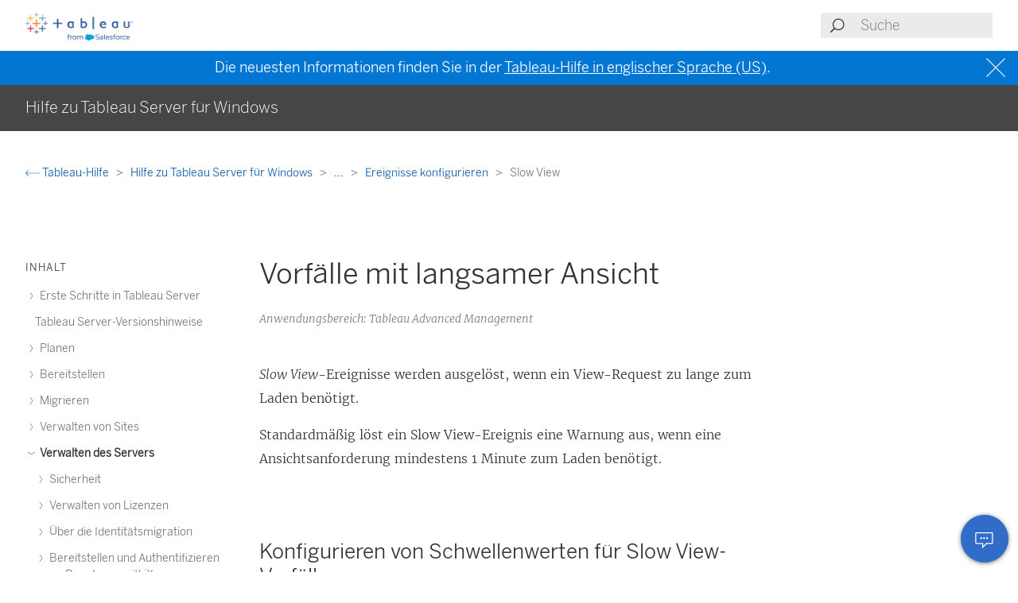

--- FILE ---
content_type: text/html
request_url: https://help.tableau.com/current/server/de-de/rmt-incidents-slow-view.htm
body_size: 6650
content:
<!DOCTYPE html><html lang="de-de"><head><meta charset="utf-8"><meta http-equiv="x-ua-compatible" content="ie=edge"><meta name="viewport" content="width=device-width,initial-scale=1"><meta property="og:type" content="website"><meta property="og:title" content="Slow View"><meta property="og:description" content="Slow View-Ereignisse werden ausgelöst, wenn ein View-Request zu lange zum Laden benötigt"><meta name="twitter:card" content="summary_large_image"><meta name="twitter:site" content="@tableau"><meta name="twitter:title" content="Slow View"><meta name="twitter:description" content="Slow View-Ereignisse werden ausgelöst, wenn ein View-Request zu lange zum Laden benötigt"><meta name="section" content="Support"><meta name="subsection" content="Product Help"><meta name="breadcrumb_l1_text" content="Support"><meta name="breadcrumb_l1_url" content="http://www.tableau.com/de-de/support"><meta name="breadcrumb_l2_text" content="Product Help"><meta name="breadcrumb_l2_url" content="http://www.tableau.com/de-de/support/help"><meta name="product_applies_to" content="AppliesTo.Tableau Advanced Management,Role.Administrator" /><title>Slow View - Tableau</title><script type="text/javascript">(function(w, d, s, l, i) {
        w[l] = w[l] || [];
        w[l].push({
          'gtm.start': new Date().getTime(),
          event: 'gtm.js'
        });
        var f = d.getElementsByTagName(s)[0],
          j = d.createElement(s),
          dl = l != 'dataLayer' ? String.fromCharCode(38) + 'l=' + l : '';
        j.async = true;
        j.src = 'https://www.googletagmanager.com/gtm.js?id=' + i + dl;
        f.parentNode.insertBefore(j, f);
      })(window, document, 'script', 'dataLayer', 'GTM-BVCN');</script><script src="https://a.sfdcstatic.com/enterprise/tableau/prod/2024012/v1/oneTrust/scripttemplates/otSDKStub.js" type="text/javascript" charset="UTF-8" data-domain-script="2d08f29e-0ede-4e8c-997c-f7ef5be8d4e7"></script><script type="text/javascript">function OptanonWrapper() {
        window.addEventListener('load', () => {
          window.dataLayer.push({ event: 'OneTrustGroupsUpdated' });

          let optanonCookie = decodeURIComponent(document.cookie);
          let activeGroups = OnetrustActiveGroups;

          if (optanonCookie.includes('OptanonConsent') && activeGroups) {
            if (activeGroups.includes('3')) {
              let event = new CustomEvent('UpdateCookieConsent', {
                detail: {
                  value: true
                }
              });
              window.dispatchEvent(event);
            }
          }
        });

        OneTrust.OnConsentChanged(OneTrustActiveGroups => {
          if (OnetrustActiveGroups.includes('3')) {
            let event = new CustomEvent('UpdateCookieConsent', {
              detail: {
                value: true
              }
            });
            window.dispatchEvent(event);
          } else {
            let event = new CustomEvent('UpdateCookieConsent', {
              detail: {
                value: false
              }
            });
            window.dispatchEvent(event);
          }
        });
      }</script><script type="text/javascript">var _elqQ = _elqQ || [];
      _elqQ.push(['elqSetSiteId', '840']);
      _elqQ.push(['elqTrackPageView']);
      (function() {
        function async_load() {
          var s = document.createElement('script');
          s.type = 'text/javascript';
          s.async = true;
          s.src = 'https://img.en25.com/i/elqCfg.min.js';
          var x = document.getElementsByTagName('script')[0];
          x.parentNode.insertBefore(s, x);
        }
        if (window.addEventListener) window.addEventListener('DOMContentLoaded', async_load, false);
        else if (window.attachEvent) window.attachEvent('onload', async_load);
      })();</script><script>function showBanner() {
        const banner = document.getElementById('help-banner');
        const topLinks = document.getElementById('content--top-links');
        const containersFull = Array.from(document.querySelectorAll('.container--full-width'));
        const bannerTop = '10.6rem';

        if ('de-de' !== 'en-us') {
          let bannerLink = document.getElementById('bannerLink');
          let locUrl = window.location.href;
          const enUsUrl = locUrl.replace(/\/[a-z]{2}-[a-z]{2}\//i, '/en-us/');
          if (bannerLink) {
            bannerLink.href = enUsUrl;
            banner.style.display = 'block';
            topLinks.style.top = bannerTop;
            containersFull.forEach(el => {
              if (el.id != 'tableau-help-article-header') {
                el.style.top = bannerTop;
              }
            });
          }
        }
      }

      function getFooterLink(link) {
        let lang_object = '';
        let locString = '';

        if ('de-de' !== 'en-us') {
          lang_object = getLangObject();
          locString = lang_object['code'];
        }

        // links for fr-ca locale are not consistent with the pattern other locales follow
        const urlMap = {
          contact:
            'de-de' !== 'en-us'
              ? 'https://www.salesforce.com/loc/form/contact/contactme/'.replace('loc', locString === 'ca' ? 'fr-ca' : locString)
              : 'https://www.salesforce.com/company/contact-us/',

          trust:
            'de-de' !== 'en-us'
              ? 'https://trust.salesforce.com/loc'.replace('loc', locString === 'ca' ? '' : locString === 'jp' ? 'ja' : locString)
              : 'https://trust.salesforce.com/',

          disclosure:
            'de-de' !== 'en-us'
              ? 'https://www.salesforce.com/loc/company/disclosure/'.replace('loc', locString === 'ca' ? '' : locString)
              : 'https://www.salesforce.com/company/legal/disclosure/',

          privacy:
            'de-de' !== 'en-us'
              ? 'https://www.salesforce.com/loc/company/privacy/'.replace('loc', locString)
              : 'https://www.salesforce.com/company/legal/privacy/',

          address:
            'de-de' !== 'en-us'
              ? lang_object['address']
              : 'Salesforce Tower, 415 Mission Street, 3rd Floor, San Francisco, CA 94105, United States.'
        };

        return urlMap[link] || '';
      }

      function getLangObject() {
        let buildLang = 'de-de';

        locMapping = {
          'de-de': {
            code: 'de',
            address: 'Salesforce.com Germany GmbH, Erika-Mann-Str. 31, 80636 München, Deutschland.',
            tel: 'Telefon: +49 800 0010546'
          },
          'en-gb': {
            code: 'uk',
            address: 'Salesforce UK Limited, village 9, floor 26 Salesforce Tower, 110 Bishopsgate, London, UK, EC2N 4AY.',
            tel: 'Telephone: (+44) 800 086 8530'
          },
          'es-es': {
            code: 'es',
            address: 'Salesforce Spain S.L., Paseo de la Castellana 79, Planta 7ª, Madrid, Spain, 28046.',
            tel: 'Teléfono: (+34) 800 300 229'
          },
          'fr-ca': {
            code: 'ca',
            address: 'Salesforce Canada Corporation. 10 Bay Street, Suite 400 Toronto, ON, M5J 2R8, Canada.',
            tel: 'Tél: 1-833-996-2064'
          },
          'fr-fr': {
            code: 'fr',
            address: 'Salesforce.com France SAS – 3 Avenue Octave Gréard – 75007 Paris.',
            tel: 'Tél: (+33) 8 05 08 21 31'
          },
          'it-it': {
            code: 'it',
            address: 'Salesforce.com Italy S.r.l., Piazza Filippo Meda 5, 20121 Milano (MI).',
            tel: 'Telefono: (+39) 800 693 802'
          },
          'ja-jp': {
            code: 'jp',
            address: '株式会社セールスフォース・ジャパン 東京都千代田区丸の内1-1-3 日本生命丸の内ガーデンタワー（Salesforce Tower)',
            tel: 'TEL: 0120-733-257 | 03-4222-1000'
          },
          'ko-kr': {
            code: 'kr',
            address: '일즈포스 코리아 서울특별시 영등포구 여의대로 108, 파크원타워2 28층 (세일즈포스) 07335',
            tel: ' TEL : 080-822-1378 (솔루션 상담 문의) | 080-805-9651 (기술 지원 문의)'
          },
          'nl-nl': {
            code: 'nl',
            address: 'SFDC Netherlands BV, Gustav Mahlerlaan 2970, 1081 LA, Amsterdam, Nederland.',
            tel: 'Telefoon: 0800 020 0431'
          },
          'pt-br': {
            code: 'br',
            address:
              'Salesforce Brasil, Av. Jornalista Roberto Marinho, 85 – 14º andar – Cidade Monções, São Paulo – SP, 04575-000 Brasil.',
            tel: ''
          },
          'sv-se': {
            code: 'se',
            address: 'SFDC SWEDEN AB, Klarabergsviadukten 63, 111 64 Stockholm, Sweden.',
            tel: 'Telefon: (+46) 200285660'
          },
          'zh-cn': { code: 'cn', address: '', tel: '' },
          'zh-tw': { code: 'tw', address: '', tel: '' },
          'th-th': { code: 'th', address: '', tel: '' }
        };

        return locMapping[buildLang];
      }

      function getTrustUrl() {
        let trustUrl = 'https://trust.salesforce.com/';

        if ('de-de' !== 'en-us') {
          let locString = getLocString();
          trustUrl = 'https://trust.salesforce.com/loc';
          return trustUrl.replace('loc', locString);
        }
      }

      window.addEventListener('load', function() {
        showBanner();
        const FOOTER_LINKS = {
          ADDRESS: 'address',
          CONTACT: 'contact',
          TRUST: 'trust',
          DISCLOSURE: 'disclosure',
          PRIVACY: 'privacy'
        };

        let privacyLinkElement = document.getElementById('privacyLink');
        let disclosureLinkElement = document.getElementById('disclosureLink');
        let trustLinkElement = document.getElementById('trustLink');
        let contactLinkElement = document.getElementById('contactLink');
        let choicesLinkElement = document.getElementById('choicesLink');
        let sfAddressElement = document.getElementById('sfAddress');

        if (privacyLinkElement) {
          privacyLinkElement.href = getFooterLink(FOOTER_LINKS.PRIVACY);
        }

        if (disclosureLinkElement) {
          disclosureLinkElement.href = getFooterLink(FOOTER_LINKS.DISCLOSURE);
        }

        if (trustLinkElement) {
          trustLinkElement.href = getFooterLink(FOOTER_LINKS.TRUST);
        }

        if (contactLinkElement) {
          contactLinkElement.href = getFooterLink(FOOTER_LINKS.CONTACT);
        }

        if (sfAddressElement) {
          sfAddressElement.innerText = getFooterLink(FOOTER_LINKS.ADDRESS);
        }

        // Accessibility after click on MenuTree on page load set focus on topic title
        const focusElementId = sessionStorage.getItem('focusElementId');
        if (focusElementId) {
          sessionStorage.removeItem('focusElementId');
          const elemToFocus = document.getElementById(focusElementId);
          if (elemToFocus) {
            elemToFocus.focus();
          }
        }
      });

      function setFocus() {
        let logo = document.getElementById('tableau-logo');
        if (logo != null) {
          logo.focus();
        }
      }</script><link href="./Resources/app.css?b5109832c2c70d166dae" rel="stylesheet"></head><body><noscript><iframe src="https://www.googletagmanager.com/ns.html?id=GTM-BVCN" height="0" width="0" style="display:none;visibility:hidden"></iframe></noscript><div id="app" class="wrapper"><header id="tableau-help-article-header" class="container--full-width quick-help-header"><div class="container--centered"><div class="header__mobile-menu quick-help-hidden"><menu-tree-toggle></menu-tree-toggle></div><div class="header__logo quick-help-hidden"><a id="tableau-logo" href="https://www.tableau.com/de-de/"><img src="./Resources/tableau-logo.png" class="header__logo__img" alt="Tableau"></a></div><div class="header__search"><search-header-help placeholder="Suche"></search-header-help></div></div></header><div class="help--banner" id="help-banner"><banner text="Die neuesten Informationen finden Sie in der <a href='%3'>Tableau-Hilfe in englischer Sprache (US)</a>."></banner></div><div id="content--top-links" class="container--navigation-top quick-help-hidden content-only-hidden"><div id="help-subheader" class="subheader print-hidden"><div class="container--centered"><h1 class="heading--subheader">Hilfe zu Tableau Server für Windows</h1></div></div><div class="container--top-links"><div class="container--centered container--breadcrumbs"><div><breadcrumb-links-help></breadcrumb-links-help></div></div><div id="help-container-menu-headings" class="container--menu-headings"><nav class="nav-medium-screen"><menu-heading-links-static-help menu-title="In diesem Artikel" :disabled="false" :headings="pageHeadings"></menu-heading-links-static-help></nav></div></div></div><div class="section--main container--full-width"><div class="container--centered"><nav class="nav-side nav-side--left" role="navigation"><menu-tree-help menu-title="Inhalt"></menu-tree-help></nav><article role="main"><h2 class="topic--title" id="topic-title" tabindex="-1">Vorfälle mit langsamer Ansicht</h2><div class="caption article__tags content-only-hidden quick-help-hidden"><span class="article__tags--applies-to">Anwendungsbereich: Tableau Advanced Management</span><br><span class="article__tags--role"> </span></div><div id="content-body">
            <div id="mc-main-content"><p><em>Slow View</em>-Ereignisse werden ausgelöst, wenn ein View-Request zu lange zum Laden benötigt.</p><p>Standardmäßig löst ein Slow View-Ereignis eine Warnung aus, wenn eine Ansichtsanforderung mindestens 1 Minute zum Laden benötigt.</p><h2 is="heading-item" :level="2" id="konfigurieren-von-schwellenwerten-für-slow-viewvorfälle">Konfigurieren von Schwellenwerten für Slow View-Vorfälle</h2><p>Wählen Sie zum Festlegen der Schwellenwerte für Vorfälle mit langsamer Ansicht <b>Konfiguration</b> unter dem Menü <b>Admin</b> aus, und navigieren Sie zur Registerkarte <b>Vorfälle</b>.</p><table style="width: 100%;" class="simple-table"><colgroup><col><col><col></colgroup><thead><tr><th>Schlüssel</th><th>Erforderlich?</th><th>Beschreibung</th></tr></thead><tbody><tr><td><b>Schweregrad</b></td><td>Erforderlich</td><td><p>Siehe <a href="rmt-incidents-index-incidents.htm#incident-severity-levels">Schweregrad des Ereignisses</a>.</p></td></tr><tr><td><b>Dauer</b></td><td>Erforderlich</td><td>Die Mindestdauer, für die eine Abfrage als langsam angesehen wird. Die Werte werden in Sekunden angegeben.</td></tr><tr><td><b>Tableau-Benutzer</b></td><td>Erforderlich</td><td><p>Dieser Schwellenwert kann entweder auf bestimmte Benutzer angewendet werden, wenn sie Ansichtsanforderungen stellen, oder für alle Benutzer. Der Standard ist <b>Alle Benutzer</b>.</p></td></tr><tr><td><b>Inhalt</b></td><td>Erforderlich</td><td><p>Der Inhalt umfasst Arbeitsmappen und Ansichten. Dieser Schwellenwert kann auf eine einzelne Ansicht oder auf alle Ansichten angewendet werden. Wenn eine Arbeitsmappe angegeben wird, wird der Schwellenwert auf alle Ansichten in dieser Arbeitsmappe angewendet. Um eine Ansicht anzugeben, verwenden Sie die Freigabe-URL. Weitere Informationen finden Sie unter <a href="https://help.tableau.com/current/pro/desktop/de-de/embed_structure.htm">Struktur von Ansichts-URLs</a>.<br>Sie können auch bestimmte Ansichten oder Arbeitsmappen ausschließen, indem Sie Ausnahmen angeben.</p><p>Der Standard ist <b>Alle Ansichten</b>.</p></td></tr></tbody></table><p>Pro Ansichtsanfrage wird nur ein Ereignis erstellt. <span class="mc-variable Variables.PT_server variable">Resource Monitoring Tool</span> wertet alle Ereignisauslöser aus und wenn mehrere Auslöser mit einer bestimmten Ansichtsanfrage übereinstimmen, werden die Auslöser in der Reihenfolge ihrer Priorität und Spezifität geordnet. Der Auslöser mit dem höchsten Rang wird verwendet, um den Vorfall zu erstellen.</p><p>Beispielsweise wird ein Auslöser mit dem Schweregrad "Kritisch" höher eingestuft als der Schweregrad "Warnung".</p></div></div><div class="article__footer--back-to-top text--centered print-hidden quick-help-hidden"><a href="#" class="text--caps" onclick="setFocus()"><span class="icon--med icon--arrow-up"></span> Zurück zum Anfang</a></div><feedback-form :disabled="false" class="print-hidden content-only-hidden" helpful-question="Hat dieser Artikel Ihr Problem gelöst?" helpful-yes="Ja" helpful-no="Nein" comment-question="Wir schätzen Ihr Feedback. Fügen Sie Kommentare hier hinzu." submit-option="Senden" cancel-option="Abbrechen" loading-text="Wird gesendet..."><span slot="submittedMessage">Vielen Dank für Ihr Feedback!</span></feedback-form><d-s-c-feedback-form :disabled="false" class="print-hidden content-only-hidden quick-help-hidden" feedback-question="Hat dieser Artikel Ihr Problem gelöst?" feedback-subtitle="Teilen Sie es uns mit, damit wir es verbessern können!" helpful-yes="Ja" helpful-no="Nein" error-message="Bitte aktivieren Sie mindestens 1 Kontrollkästchen." thanks-positive-feedback="Vielen Dank für Ihr Feedback! Was genau hat diesen Artikel hilfreich gemacht?" thanks-negative-feedback="Es tut uns leid, das zu erfahren. Wie können wir diesen Artikel verbessern?" feedback-yes-accurate="Enthält präzise Informationen" feedback-yes-comprehensive="Enthält alle Informationen, die ich benötige" feedback-yes-clear="Ist dank klarer Erklärungen und visuellen Elementen leicht verständlich" feedback-no-accurate="Enthält ungenaue oder veraltete Informationen" feedback-no-comprehensive="Wichtige Informationen fehlen" feedback-no-clear="Ist verwirrend oder schwer verständlich" feedback-no-descriptive="Der Artikel ist in Ordnung, aber mir gefällt nicht, wie das beschriebene Produkt funktioniert." feedback-something-else=" Etwas anderes" additional-feedback="Möchten Sie noch ein zusätzliches Feedback abgeben?" submit-answers="Absenden"><span slot="successfullySubmitted">Ihr Feedback wurde erfolgreich übermittelt. Vielen Dank.</span></d-s-c-feedback-form></article><nav class="nav-side nav-side--right"><menu-heading-links-scrollable-help menu-title="In diesem Artikel" :disabled="false" :headings="pageHeadings"></menu-heading-links-scrollable-help></nav></div></div><feedback-button-floating tooltip="Feedback senden" :disabled="false"></feedback-button-floating><footer class="container--full-width"><div class="container--centered"><div class="footer__links" aria-label="footer navigation"><ul><li><a href="https://www.salesforce.com/company/legal/" class="">Rechtliches</a></li><li><a href="https://www.salesforce.com/company/legal/sfdc-website-terms-of-service/" class="">Nutzungsbestimmungen</a></li><li><a id="privacyLink" class="">Datenschutzinformationen</a></li><li><a id="disclosureLink" class="">Verantwortliche Offenlegung</a></li><li><a id="trustLink" class="">Trust</a></li><li><a id="contactLink" class="">Kontakt</a></li><li><a href="#" data-ignore-geolocation="true" class="optanon-toggle-display">Cookie-Einstellungen</a></li><li><a id="choicesLink" href="https://www.salesforce.com/form/other/privacy-request/" class="">Ihre Datenschutzeinstellungen</a></li></ul></div><div class="footer__copyright"><copyright-notice salesforce-text="Salesforce, Inc." rights-reserved="Alle Rechte vorbehalten. Exklusive Rechte." trademark-text="Verschiedene Marken gehören ihren jeweiligen Eigentümern. Salesforce, Inc."></copyright-notice><span id="sfAddress"></span></div></div></footer></div><script type="text/javascript">var TabHelp = TabHelp || {}; TabHelp.PageData = { name: "rmt-incidents-slow-view.htm" };</script> <script type="text/javascript" src="./Resources/toc.js"></script><script type="text/javascript" src="./Resources/vendor.js?b5109832c2c70d166dae"></script><script type="text/javascript" src="./Resources/app.js?b5109832c2c70d166dae"></script></body></html>

--- FILE ---
content_type: text/javascript
request_url: https://help.tableau.com/current/server/de-de/Resources/toc.js
body_size: 19099
content:
var TabHelp = TabHelp || {}; TabHelp.TocData = {"o": {"domain": "https://www.tableau.com", "guideName": "Hilfe zu Tableau Server für Windows", "guidePath": "get_started_server.htm", "lang": "de-de", "landingPageName": "Tableau-Hilfe", "landingPagePath": "support/help", "searchPagePath": "search#t=support&f:support-version=[All]&q="}, "n": [{"p": "0:", "t": "Erste Schritte in Tableau Server", "h": "get_started_server.htm", "n": [{"p": "0:1:", "t": "Server-Administrator-Cheatsheet: Salesforce-Integration", "h": "tableau_admin_salesforce_integration.htm"}]}, {"p": "2:", "t": "Tableau Server-Versionshinweise", "h": "whatsnew_server.htm"}, {"p": "3:", "t": "Planen", "h": "plan.htm", "n": [{"p": "3:4:", "t": "Übersicht für Serveradministrator", "h": "admin.htm"}, {"p": "3:5:", "t": "Übersicht zu Tableau Services Manager", "h": "tsm_overview.htm"}, {"p": "3:6:", "t": "Infrastrukturplanung", "h": "server_infrastructure_planning.htm", "n": [{"p": "3:6:7:", "t": "Vor der Installation ...", "h": "requ.htm"}, {"p": "3:6:8:", "t": "Festplattenanforderungen", "h": "requ_diskspace.htm"}, {"p": "3:6:9:", "t": "Empfohlene Basiskonfigurationen", "h": "server_baseline_config.htm"}, {"p": "3:6:10:", "t": "\"Ausführen als\"-Dienstkonto", "h": "runas.htm", "n": [{"p": "3:6:10:11:", "t": "Datenzugriff mit dem Konto \"Als Dienst ausführen\"", "h": "runas_access.htm"}, {"p": "3:6:10:12:", "t": "Konfigurieren der Verbindungseinstellungen von Datenquellen", "h": "runas_datasource.htm"}, {"p": "3:6:10:13:", "t": "Ändern des „Ausführen als“-Dienstkontos", "h": "runas_acct.htm"}, {"p": "3:6:10:14:", "t": "\"Ausführen als\"-Dienstkonto", "h": "runas_troubleshoot.htm", "n": [{"p": "3:6:10:14:15:", "t": "Erforderliche Einstellungen für \"Ausführen als\"-Dienstkonto", "h": "runas_confirm.htm", "n": [{"p": "3:6:10:14:15:16:", "t": "Prüfen der Ordnerberechtigungen", "h": "runas_confirm_read_ex.htm"}, {"p": "3:6:10:14:15:17:", "t": "Prüfen der Registrierungsberechtigungen", "h": "runas_confirm_modify.htm"}, {"p": "3:6:10:14:15:18:", "t": "Prüfen der lokalen Sicherheitsrichtlinie", "h": "runas_security.htm"}]}, {"p": "3:6:10:14:19:", "t": "Überprüfen der Tableau-Diensteinstellungen", "h": "runas_svc.htm"}, {"p": "3:6:10:14:20:", "t": "Widerrufen von Berechtigungen des \"Ausführen als\"-Dienstkontos", "h": "runas_change.htm"}]}]}, {"p": "3:6:21:", "t": "Identitätsspeicher", "h": "plan_identity_store.htm"}, {"p": "3:6:22:", "t": "Benutzerverwaltung in Bereitstellungen mit externen Identitätsspeichern", "h": "users_manage_ad.htm"}, {"p": "3:6:23:", "t": "Anforderungen an Vertrauen zwischen Domänen", "h": "runas_domain.htm"}, {"p": "3:6:24:", "t": "Kommunizieren mit dem Internet", "h": "plan_network.htm"}, {"p": "3:6:25:", "t": "Konfigurieren von Proxys für Tableau Server", "h": "proxy.htm"}]}]}, {"p": "26:", "t": "Bereitstellen", "h": "install.htm", "n": [{"p": "26:27:", "t": "Installieren und Konfigurieren von Tableau Server", "h": "install_config_top.htm", "n": [{"p": "26:27:28:", "t": "Vor der Installation ...", "h": "requ.htm"}, {"p": "26:27:29:", "t": "Hardware-Mindestanforderungen und -Mindestempfehlungen", "h": "server_hardware_min.htm"}, {"p": "26:27:30:", "t": "TSM installieren", "h": "setup.htm"}, {"p": "26:27:31:", "t": "Aktivieren von Tableau", "h": "activate.htm", "n": [{"p": "26:27:31:32:", "t": "Aktivieren von Tableau Server mithilfe des ATR-Services (Authorization-To-Run)", "h": "atr_service.htm"}, {"p": "26:27:31:33:", "t": "Offline-Aktivierung von Tableau", "h": "activate_off.htm"}, {"p": "26:27:31:34:", "t": "Konfigurieren von Product Key-Vorgängen mit Forward-Proxy", "h": "activate_proxy.htm"}]}, {"p": "26:27:35:", "t": "Konfigurieren der Einstellungen für den ursprünglichen Knoten", "h": "config_general.htm", "n": [{"p": "26:27:35:36:", "t": "Beispiel für eine Konfigurationsdatei", "h": "config_file_example.htm"}, {"p": "26:27:35:37:", "t": "Server-Nutzungsdaten", "h": "usage_data_server.htm", "n": [{"p": "26:27:35:37:38:", "t": "Grundlegende Produktdaten", "h": "usage_data_basic_product_data.htm"}]}]}, {"p": "26:27:39:", "t": "Hinzufügen eines Administratorkontos", "h": "startup.htm"}, {"p": "26:27:40:", "t": "Standardwerte für die Ausgangsknoteninstallation", "h": "single_server_install_defaults.htm"}, {"p": "26:27:41:", "t": "Schnellstartinstallation", "h": "jumpstart.htm"}, {"p": "26:27:42:", "t": "Installieren von Switches und Eigenschaften für Tableau Server", "h": "silent_installer_flags.htm"}]}, {"p": "26:43:", "t": "Automatisierte Installation", "h": "automated_install_windows.htm"}, {"p": "26:44:", "t": "Installieren von Tableau Server in einer unverbundenen Umgebung (Air-Gap)", "h": "install_air_gapped.htm"}, {"p": "26:45:", "t": "Klonen von Tableau Server", "h": "server_clone.htm"}, {"p": "26:46:", "t": "Aufgaben nach der Installation", "h": "config_post_install.htm", "n": [{"p": "26:46:47:", "t": "Checkliste für die Absicherung", "h": "security_harden.htm"}, {"p": "26:46:48:", "t": "Konfigurieren des SMTP-Setups", "h": "config_smtp.htm"}, {"p": "26:46:49:", "t": "Konfigurieren von Serverereignisbenachrichtigungen", "h": "email.htm"}, {"p": "26:46:50:", "t": "Konfigurieren des Datenzwischenspeichers", "h": "config_cache.htm"}, {"p": "26:46:51:", "t": "Datenbanktreiber", "h": "dbdriver.htm"}, {"p": "26:46:52:", "t": "Tableau Server Pre-Flight-Prüfung", "h": "server_preflight_check.htm"}, {"p": "26:46:53:", "t": "Bericht über Serverabstürze", "h": "crashdata_server.htm", "n": [{"p": "26:46:53:54:", "t": "Konfigurieren von Server-Absturzberichten", "h": "crashdata_server_config_keys.htm"}]}, {"p": "26:46:55:", "t": "Navigieren durch die Administratorbereiche der Webschnittstelle", "h": "navigate_admin_settings.htm"}, {"p": "26:46:56:", "t": "Verschieben von Tableau Server auf ein anderes Laufwerk", "h": "server_move_location.htm"}]}, {"p": "26:57:", "t": "Verteilte und hochverfügbare Installationen", "h": "distrib_ha.htm", "n": [{"p": "26:57:58:", "t": "Verteilte Anforderungen", "h": "distrib_requ.htm"}, {"p": "26:57:59:", "t": "Empfehlungen für verteilte Installationen", "h": "distributed_install_recommendations.htm"}, {"p": "26:57:60:", "t": "Installieren und Konfigurieren von weiteren Knoten", "h": "install_additional_nodes.htm"}, {"p": "26:57:61:", "t": "Datenbanktreiber", "h": "dbdriver.htm"}, {"p": "26:57:62:", "t": "Beispiel: Installieren und Konfigurieren eines hochverfügbaren Clusters mit drei Knoten", "h": "distrib_ha_install_3node.htm"}, {"p": "26:57:63:", "t": "Hinzufügen eines Lastenausgleichs", "h": "distrib_lb.htm"}, {"p": "26:57:64:", "t": "Bereitstellen eines Koordinationsdienstensembles", "h": "distrib_ha_zk.htm"}, {"p": "26:57:65:", "t": "Konfigurieren des Clientdateidiensts", "h": "distrib_cfs.htm"}, {"p": "26:57:66:", "t": "Repository-Failover", "h": "distrib_ha_failover.htm"}, {"p": "26:57:67:", "t": "Wiederherstellen nach einem Ausfall des Ausgangsknotens", "h": "distrib_ha_init_node_fail.htm"}, {"p": "26:57:68:", "t": "Wiederherstellen nach einem Ausfall eines Knotens", "h": "distrib_node_fail.htm"}, {"p": "26:57:69:", "t": "Konfigurieren von Knoten", "h": "config_nodes.htm"}, {"p": "26:57:70:", "t": "Workload-Management durch Knotenrollen", "h": "server_node_roles.htm"}, {"p": "26:57:71:", "t": "Installieren eines Servers auf einem Cluster mit zwei Knoten", "h": "config_2node.htm"}, {"p": "26:57:72:", "t": "Neustart von Tableau Server-Computern mit mehreren Knoten", "h": "distrib_server_restart.htm"}, {"p": "26:57:73:", "t": "Warten einer verteilten Umgebung", "h": "distrib_maint.htm", "n": [{"p": "26:57:73:74:", "t": "Verschieben des Repositoryprozesses", "h": "distrib_rep_move.htm"}, {"p": "26:57:73:75:", "t": "Verschieben des Dateispeicherprozesses", "h": "distrib_de_move.htm"}, {"p": "26:57:73:76:", "t": "Verschieben des Messaging-Dienst-Prozesses", "h": "distrib_msg_svc_move.htm"}, {"p": "26:57:73:77:", "t": "Entfernen eines Knotens", "h": "distrib_worker_remove.htm"}, {"p": "26:57:73:78:", "t": "Konfigurieren von externen Koordinationsdienstknoten", "h": "distrib_ha_external_zk.htm"}, {"p": "26:57:73:79:", "t": "Hinzufügen eines Lastenausgleichs", "h": "distrib_lb.htm"}]}]}, {"p": "26:80:", "t": "Upgrade", "h": "upgrade.htm", "n": [{"p": "26:80:81:", "t": "Vorbereiten auf das Upgrade", "h": "server-upgrade-prepare.htm", "n": [{"p": "26:80:81:82:", "t": "Server-Upgrade – Hardware-Mindestempfehlungen", "h": "server-upgrade-prepare-min-HW-recommendations.htm"}, {"p": "26:80:81:83:", "t": "Server-Upgrade – Überprüfen der Änderungen", "h": "server-upgrade-prepare-whats-changed.htm"}, {"p": "26:80:81:84:", "t": "Server-Upgrade – Erfassen von Konfigurationsdetails", "h": "server-upgrade-prepare-gather-config.htm"}, {"p": "26:80:81:85:", "t": "Server-Upgrade – Überprüfen des Lizenzierungsstatus", "h": "server-upgrade-prepare-verify-licensing.htm"}, {"p": "26:80:81:86:", "t": "Server-Upgrade – Überprüfen der Konten", "h": "server-upgrade-prepare-verify-accounts.htm"}, {"p": "26:80:81:87:", "t": "Server-Upgrade –- Sichern von Tableau Server", "h": "server-upgrade-prepare-backup.htm"}, {"p": "26:80:81:88:", "t": "Server-Upgrade – Herunterladen von Tableau Setup", "h": "server-upgrade-prepare-download-setup.htm"}, {"p": "26:80:81:89:", "t": "Funktionsweise von Tableau Server-Upgrades", "h": "server-upgrade-how-upgrade-works.htm"}, {"p": "26:80:81:90:", "t": "Änderungen – Wissenswertes vor dem Upgrade", "h": "upgrade_know_before.htm"}, {"p": "26:80:81:91:", "t": "Best Practices für das Aktualisieren Ihres Tableau Server-Computers", "h": "upgrade_best_practices_server.htm"}]}, {"p": "26:80:92:", "t": "Upgrade von 2018.2 oder höher (Windows)", "h": "sug_plan.htm", "n": [{"p": "26:80:92:93:", "t": "Server-Upgrade – Deaktivieren geplanter Aufgaben", "h": "server-upgrade-baseline-disable-tasks.htm"}, {"p": "26:80:92:94:", "t": "Upgrades einzelner Server – Ausführen des Setups", "h": "server-upgrade-baseline-singlenode-setup.htm"}, {"p": "26:80:92:95:", "t": "Upgrades mehrerer Knotenpunkte – Ausführen des Setups", "h": "server-upgrade-baseline-multinode-setup.htm"}, {"p": "26:80:92:96:", "t": "Upgrades mehrerer Knotenpunkte – Ausführen des Setups auf allen Knoten", "h": "server-upgrade-baseline-multinode-setup-add-nodes.htm"}, {"p": "26:80:92:97:", "t": "Upgrades mehrerer Knotenpunkte – Ausführen des Upgrade-Skripts", "h": "server-upgrade-baseline-multinode-run-script.htm"}, {"p": "26:80:92:98:", "t": "Überprüfen des Tableau Server-Upgrades", "h": "server-upgrade-baseline-verify-ug.htm"}, {"p": "26:80:92:99:", "t": "Bereinigung nach dem Upgrade", "h": "server-upgrade-baseline-post-ug-cleanup.htm"}]}, {"p": "26:80:100:", "t": "Verwenden eines Blau/Grün-Ansatzes zum Aktualisieren von Tableau Server", "h": "server-upgrade-blue-green.htm"}, {"p": "26:80:101:", "t": "Testen des Upgrades", "h": "sug_test.htm"}, {"p": "26:80:102:", "t": "Problembehebung bei der Installation und Aktualisierung", "h": "trouble_install_upgrade.htm"}]}, {"p": "26:103:", "t": "Deinstallieren von Tableau Server", "h": "uninstall_server.htm", "n": [{"p": "26:103:104:", "t": "Entfernen von Tableau Server", "h": "remove_tableau.htm"}, {"p": "26:103:105:", "t": "Hilfeausgabe für das Skript \"tableau-server-obliterate\"", "h": "tableau-server-obliterate-h.htm"}]}]}, {"p": "106:", "t": "Migrieren", "h": "migrate.htm", "n": [{"p": "106:107:", "t": "Migrieren von Tableau Server zu Tableau Cloud", "h": "migrate_server_to_cloud.htm", "n": [{"p": "106:107:108:", "t": "Technische Aspekte beim Migrieren von Tableau Server zu Tableau Cloud", "h": "migrate_server_to_cloud_overview.htm"}]}, {"p": "106:109:", "t": "Server-zu-Server-Migrationen", "h": "migrate_server_to_server.htm", "n": [{"p": "106:109:110:", "t": "Migrieren zu neuer Hardware", "h": "upgrade_migrate.htm"}, {"p": "106:109:111:", "t": "Migrieren von Tableau Server von Windows zu Linux", "h": "restore_from_backup_linux.htm"}, {"p": "106:109:112:", "t": "Migration des Tableau Server von einem lokalen Computer auf eine VM in der Cloud", "h": "migrate_on-prem_to_cloud.htm"}, {"p": "106:109:113:", "t": "Ändern des Identitätsspeichers", "h": "reconfig_change_auth.htm"}]}]}, {"p": "114:", "t": "Verwalten von Sites", "h": "manage_site.htm", "n": [{"p": "114:115:", "t": "Was ist eine Site?", "h": "sites.htm"}, {"p": "114:116:", "t": "Planen einer Site", "h": "site_admin_planning.htm"}, {"p": "114:117:", "t": "Referenz für Site-Einstellungen", "h": "sites_add.htm"}, {"p": "114:118:", "t": "Verwalten von Benutzern und Gruppen", "h": "users.htm", "n": [{"p": "114:118:119:", "t": "Hinzufügen von Benutzern zu einer Site", "h": "sites_addusers.htm"}, {"p": "114:118:120:", "t": "Festlegen der Site-Rollen von Benutzern", "h": "users_site_roles.htm"}, {"p": "114:118:121:", "t": "Anzeigen, Verwalten oder Entfernen von Benutzern", "h": "users_view.htm"}, {"p": "114:118:122:", "t": "Festlegen des Benutzerauthentifizierungstyps", "h": "users_set_auth_type.htm"}, {"p": "114:118:123:", "t": "Importieren von Benutzern", "h": "users_import.htm"}, {"p": "114:118:124:", "t": "Richtlinien für CSV-Importdatei", "h": "csvguidelines.htm"}, {"p": "114:118:125:", "t": "Verwalten der Benutzersichtbarkeit", "h": "user_visibility.htm"}, {"p": "114:118:126:", "t": "Aktivieren des Gastzugangs", "h": "users_guest.htm"}, {"p": "114:118:127:", "t": "Arbeiten mit Gruppensätzen", "h": "group_sets.htm"}, {"p": "114:118:128:", "t": "Arbeiten mit Gruppen", "h": "groups.htm", "n": [{"p": "114:118:128:129:", "t": "Hinzufügen von Benutzern zu einer Gruppe", "h": "users_add_group.htm"}, {"p": "114:118:128:130:", "t": "Erstellen einer lokalen Gruppe", "h": "groups_create_local.htm"}, {"p": "114:118:128:131:", "t": "Erstellen von Gruppen über Active Directory", "h": "groups_create_ad.htm"}, {"p": "114:118:128:132:", "t": "Synchronisieren von Active Directory-Gruppen auf einer Site", "h": "groups_create_adsync.htm"}, {"p": "114:118:128:133:", "t": "Synchronisieren aller Active Directory-Gruppen auf dem Server", "h": "groups_globalsync.htm"}, {"p": "114:118:128:134:", "t": "Schnellstart: Synchronisieren aller Active Directory-Gruppen nach Zeitplan", "h": "qs_ad_group_sync.htm"}, {"p": "114:118:128:135:", "t": "Rolle beim Anmelden gewähren (Lizenz beim Anmelden gewähren)", "h": "grant_role.htm"}, {"p": "114:118:128:136:", "t": "Löschen von Gruppen", "h": "groups_delete.htm"}, {"p": "114:118:128:137:", "t": "Arbeiten mit Gruppensätzen", "h": "group_sets.htm"}]}]}, {"p": "114:138:", "t": "Benutzerdefinierte Portale für Self-Service-Umgebungen", "h": "portal_dashboard.htm"}, {"p": "114:139:", "t": "Verwalten von Projekten und des Zugriffs auf Inhalte", "h": "permissions_section.htm", "n": [{"p": "114:139:140:", "t": "Festlegen des Zugriffs auf die Webdokumenterstellung für eine Site", "h": "web_author_enable.htm"}, {"p": "114:139:141:", "t": "Festlegen des Webbearbeitungs-, Speicher- und Download-Zugriffs für Inhalte", "h": "web_author_who.htm"}, {"p": "114:139:142:", "t": "Konfigurieren von Projekten für verwalteten Self-Service", "h": "projects_data_gov.htm"}, {"p": "114:139:143:", "t": "Verwenden von Projekten zum Verwalten des Zugriffs auf Inhalte", "h": "projects.htm", "n": [{"p": "114:139:143:144:", "t": "Hinzufügen von Projekten und Verschieben von Inhalten in diese Projekte", "h": "projects_add.htm"}, {"p": "114:139:143:145:", "t": "Hinzufügen eines Projektbilds", "h": "custom_projectimage.htm"}]}, {"p": "114:139:146:", "t": "Anfordern des Zugriffs auf Inhalte und Projekte durch Benutzer", "h": "Request_access.htm"}, {"p": "114:139:147:", "t": "Festlegen von Berechtigungen und Besitzrecht", "h": "permissions.htm", "n": [{"p": "114:139:147:148:", "t": "Berechtigungsfunktionen und Vorlagen", "h": "permissions_capabilities.htm"}, {"p": "114:139:147:149:", "t": "Verwalten von Berechtigungen mit Projekten", "h": "permissions_projects.htm"}, {"p": "114:139:147:150:", "t": "Effektive Berechtigungen", "h": "permission_effective.htm"}, {"p": "114:139:147:151:", "t": "Berechtigungen, Site-spezifische Rollen und Lizenzen", "h": "permission_license_siterole.htm"}, {"p": "114:139:147:152:", "t": "Schnellstart: Einrichten von Berechtigungen", "h": "qs_permissions.htm"}, {"p": "114:139:147:153:", "t": "Verwalten des Inhaltsbesitzrechts", "h": "owner.htm"}, {"p": "114:139:147:154:", "t": "Verwalten von Berechtigungen für externe Assets", "h": "dm_perms_assets.htm"}]}]}, {"p": "114:155:", "t": "Verwalten von Daten", "h": "manage_data_section.htm", "n": [{"p": "114:155:156:", "t": "Tableau Server-Datenquellen", "h": "datasource.htm"}, {"p": "114:155:157:", "t": "Extrahieren des Upgrades in das .hyper-Format", "h": "extracting_upgrade.htm"}, {"p": "114:155:158:", "t": "Festlegen der Site-Zeitzone für Extrakte", "h": "tz_for_extracts.htm"}, {"p": "114:155:159:", "t": "Erstellen von Extrakten im Web", "h": "datasource_extract.htm"}, {"p": "114:155:160:", "t": "Anzeigen von Datenquellenattributen", "h": "datasource_view_attributes.htm"}, {"p": "114:155:161:", "t": "Halten Sie Ihre Daten aktuell", "h": "data_fresh_section.htm", "n": [{"p": "114:155:161:162:", "t": "Verwalten von Aktualisierungsaufgaben", "h": "task.htm"}, {"p": "114:155:161:163:", "t": "Hinzufügen einer Arbeitsmappe oder Datenquelle zu einem Extraktzeitplan", "h": "schedule_add.htm"}, {"p": "114:155:161:164:", "t": "Schnellstart: Aktualisieren von Extrakten gemäß Zeitplan", "h": "qs_refresh_extracts.htm"}, {"p": "114:155:161:165:", "t": "Automatisieren von Aktualisierungsaufgaben", "h": "extract_refresh.htm"}, {"p": "114:155:161:166:", "t": "Handhabung von Warnungen zu Extraktaktualisierungen", "h": "extract_refresh_alert.htm"}, {"p": "114:155:161:167:", "t": "Automatisches Anhalten von Extraktaktualisierungen für inaktive Arbeitsmappen", "h": "extract_auto_suspend.htm"}]}, {"p": "114:155:168:", "t": "Bearbeiten von Verbindungen auf Tableau Server", "h": "connections_modify.htm"}, {"p": "114:155:169:", "t": "Cube-Datenquellen", "h": "datasource_cube.htm"}, {"p": "114:155:170:", "t": "Webdaten-Connectoren", "h": "datasource_wdc.htm"}, {"p": "114:155:171:", "t": "Prüfen von Webdaten-Connectoren", "h": "datasource_wdc_vetting.htm"}, {"p": "114:155:172:", "t": "Tableau Catalog aktivieren", "h": "dm_catalog_enable.htm", "n": [{"p": "114:155:172:173:", "t": "Abrufen des Erstaufnahmestatus", "h": "dm_tools_backfill.htm"}, {"p": "114:155:172:174:", "t": "Abrufen des Ereignisstatus", "h": "dm_tools_eventing.htm"}]}, {"p": "114:155:175:", "t": "Verwendung der Verzweigung für die Folgeanalyse", "h": "dm_lineage.htm"}, {"p": "114:155:176:", "t": "Datenbeschriftungen", "h": "dm_labels.htm", "n": [{"p": "114:155:176:177:", "t": "Verwenden einer Zertifizierung, um Benutzern das Auffinden von vertrauenswürdigen Daten zu erleichtern", "h": "datasource_certified.htm"}, {"p": "114:155:176:178:", "t": "Festlegen einer Datenqualitätswarnung", "h": "dm_dqw.htm"}, {"p": "114:155:176:179:", "t": "Sensitivitätskennzeichnungen", "h": "dm_labels_sensitivity.htm"}, {"p": "114:155:176:180:", "t": "Beschriftungen mit benutzerdefinierten Kategorien", "h": "dm_labels_custom_categories.htm"}, {"p": "114:155:176:181:", "t": "Verwalten von Datenbeschriftungen", "h": "dm_labels_manage.htm"}]}, {"p": "114:155:182:", "t": "Verwalten von Dashboard- und Visualisierungs-Erweiterungen in Tableau Server", "h": "dashboard_extensions_server.htm"}, {"p": "114:155:183:", "t": "Konfigurieren von Verbindungen mit Analyse-Erweiterungen", "h": "config_r_tabpy.htm"}, {"p": "114:155:184:", "t": "Tabellenerweiterungen", "h": "ts_table_extensions.htm"}, {"p": "114:155:185:", "t": "Konfigurieren der Einstein Discovery-Integration", "h": "config_einstein_extensions.htm"}, {"p": "114:155:186:", "t": "Konfigurieren der Workflow-Integration für externe Aktionen", "h": "external_actions_admin.htm"}, {"p": "114:155:187:", "t": "Integrieren von Tableau in Slack", "h": "slack_admin.htm"}, {"p": "114:155:188:", "t": "Creators: Herstellen einer Verbindung zu Daten im Internet", "h": "creator_connect.htm"}, {"p": "114:155:189:", "t": "Ausführen von initialen SQL-Befehlen", "h": "connect_basic_initialsql.htm"}, {"p": "114:155:190:", "t": "Erstellen von und Interagieren mit Schemata im Internet", "h": "web_author_flows.htm", "n": [{"p": "114:155:190:191:", "t": "Tableau Prep im Web", "h": "prep_web_auth.htm"}]}]}, {"p": "114:192:", "t": "Erstellen von und Interagieren mit Ansichten im Internet", "h": "web_author.htm", "n": [{"p": "114:192:193:", "t": "Anmeldeinformationen verwalten", "h": "manage_stored_credentials.htm"}, {"p": "114:192:194:", "t": "Erstellen und Bearbeiten privater Inhalte im persönlichen Bereich", "h": "personal_space.htm"}, {"p": "114:192:195:", "t": "Verwenden von Beziehungen für die Datenanalyse mit mehreren Tabellen", "h": "datasource_multitable_normalized.htm", "n": [{"p": "114:192:195:196:", "t": "Logische und physische Ebenen im Tableau-Datenmodell", "h": "datasource_datamodel.htm"}, {"p": "114:192:195:197:", "t": "Unterschiede zwischen Beziehungen und Verknüpfungen", "h": "datasource_relationships_learnmorepage.htm"}, {"p": "114:192:195:198:", "t": "Optimieren von Beziehungen mithilfe von Leistungsoptionen", "h": "datasource_relationships_perfoptions.htm"}, {"p": "114:192:195:199:", "t": "Über Datenmodelle mit Multi-Fakten-Beziehungen", "h": "datasource_mfr_multiple_base_tables.htm", "n": [{"p": "114:192:195:199:200:", "t": "Wann Sie ein Multi-Fakten-Beziehungsmodell verwenden sollten", "h": "datasource_mfr_when_to_use.htm"}, {"p": "114:192:195:199:201:", "t": "Informationen zu Quickinfos für Datenmodelle mit Multi-Fakten-Beziehungen", "h": "datasource_mfr_relatedness_messages.htm"}, {"p": "114:192:195:199:202:", "t": "Erstellen eines Datenmodells für Multi-Fakten-Beziehungen", "h": "datasource_mfr_build.htm"}]}]}, {"p": "114:192:203:", "t": "Dynamisches Hinzufügen von Webbildern zu Arbeitsblättern", "h": "image_role.htm"}, {"p": "114:192:204:", "t": "Automatisches Erstellen von Ansichten mit \"Frag die Daten\"", "h": "ask_data.htm", "n": [{"p": "114:192:204:205:", "t": "Erstellen konkreter Objektive für \"Frag die Daten\" für bestimmte Zielgruppen", "h": "ask_data_lenses.htm"}, {"p": "114:192:204:206:", "t": "Deaktivieren oder Aktivieren von \"Frag die Daten\" für eine Site", "h": "ask_data_enable.htm"}, {"p": "114:192:204:207:", "t": "Optimieren von Daten für \"Frag die Daten\" (Ask Data)", "h": "ask_data_optimize.htm"}]}, {"p": "114:192:208:", "t": "Erstellen einer Tableau-Datenstory (nur Englisch)", "h": "data_stories.htm", "n": [{"p": "114:192:208:209:", "t": "Hinzufügen einer Datenstory zu einem Dashboard", "h": "data_stories_create.htm"}, {"p": "114:192:208:210:", "t": "Auswahl des richtigen Storytyps für Ihre Tableau-Datenstory", "h": "data_stories_story_types.htm"}, {"p": "114:192:208:211:", "t": "Konfigurieren von Einstellungen für eine tableau-Datengeschichte", "h": "data_stories_configure_edit.htm", "n": [{"p": "114:192:208:211:212:", "t": "Konfigurieren der Tableau-Einstellungen für Datenstorys: Analysen", "h": "data_stories_analytics.htm"}, {"p": "114:192:208:211:213:", "t": "Konfigurieren der Tableau-Einstellungen für Datenstorys: Merkmale", "h": "data_stories_characteristics.htm"}, {"p": "114:192:208:211:214:", "t": "Konfigurieren der Tableau-Einstellungen für Datengeschichten: Anzeige", "h": "data_stories_display.htm"}, {"p": "114:192:208:211:215:", "t": "Konfigurieren der Tableau-Einstellungen für Datenstorys: Driver", "h": "data_stories_drivers.htm"}, {"p": "114:192:208:211:216:", "t": "Konfigurieren der Tableau-Einstellungen für Datengeschichten: Narrativ", "h": "data_stories_narrative.htm"}, {"p": "114:192:208:211:217:", "t": "Konfigurieren der Tableau-Einstellungen für Datenstorys: Beziehungen", "h": "data_stories_relationships.htm"}]}, {"p": "114:192:208:218:", "t": "Anpassen Ihrer Tableau-Datenstory", "h": "data_stories_customize.htm", "n": [{"p": "114:192:208:218:219:", "t": "Anpassen Ihrer Tableau-Datenstory: Kontextvariablen", "h": "data_stories_customize_context_variables.htm"}, {"p": "114:192:208:218:220:", "t": "Anpassen Ihrer Tableau-Datenstory: Funktionen", "h": "data_stories_customize_functions.htm"}, {"p": "114:192:208:218:221:", "t": "Anpassen Ihrer Tableau-Datenstory: Ausblenden und Neuanordnen von Inhalten", "h": "data_stories_customize_hide_reorder.htm"}]}, {"p": "114:192:208:222:", "t": "Hinzufügen weiterer Daten zu Ihrer Tableau-Datengeschichte", "h": "data_stories_more_data.htm"}, {"p": "114:192:208:223:", "t": "Hinzufügen einer Pop-up-Datengeschichte zu Ihrem Dashboard in Tableau", "h": "data_stories_pop_up.htm"}, {"p": "114:192:208:224:", "t": "Erstellen von Beziehungen mit benutzerdefinierten Kennzahlen in Ihrer Tableau-Datenstory", "h": "data_stories_relationship_story.htm"}, {"p": "114:192:208:225:", "t": "Aktualisieren von Parametern in einer Tableau-Datengeschichte", "h": "data_stories_parameter_refresh.htm"}, {"p": "114:192:208:226:", "t": "Verwenden einer Tabellenberechnung in einer Tableau-Datengeschichte", "h": "data_stories_table_calculation.htm"}]}, {"p": "114:192:227:", "t": "Schnelleres Erkennen von Einblicken mit \"Erklär die Daten\"", "h": "explain_data.htm", "n": [{"p": "114:192:227:228:", "t": "Erste Schritte mit „Erklär die Daten“", "h": "explain_data_basics.htm"}, {"p": "114:192:227:229:", "t": "Erklärungsarten", "h": "explain_data_explanation_types.htm"}, {"p": "114:192:227:230:", "t": "Anzeigen von analysierten Feldern", "h": "explain_data_lm_status.htm"}, {"p": "114:192:227:231:", "t": "Anforderungen und Überlegungen zu Verwendung von \"Erklär die Daten\"", "h": "explain_data_requirements.htm"}, {"p": "114:192:227:232:", "t": "Kontrollieren des Zugriffs auf \"Erklär die Daten\"", "h": "explain_data_control_access.htm"}, {"p": "114:192:227:233:", "t": "Funktionsweise von \"Erklär die Daten\"", "h": "explain_data_explained.htm"}, {"p": "114:192:227:234:", "t": "Deaktivieren oder Aktivieren von \"Erklär die Daten\" für eine Site", "h": "explain_data_enable.htm"}]}, {"p": "114:192:235:", "t": "Verwenden von Dashboarderweiterungen", "h": "dashboard_extensions.htm"}, {"p": "114:192:236:", "t": "Formatanimationen", "h": "formatting_animations.htm"}, {"p": "114:192:237:", "t": "Formatieren von Zahlen und NULL-Werten", "h": "formatting_specific_numbers.htm"}, {"p": "114:192:238:", "t": "Benutzerdefinierte Datumsformate", "h": "dates_custom_date_formats.htm"}, {"p": "114:192:239:", "t": "URL-Aktionen", "h": "actions_url.htm"}, {"p": "114:192:240:", "t": "Papierkorb", "h": "recycle_bin.htm"}, {"p": "114:192:241:", "t": "Erstellen eines Abonnements für eine Ansicht oder Arbeitsmappe", "h": "subscribe_user.htm"}, {"p": "114:192:242:", "t": "Verwenden von benutzerdefinierten Ansichten", "h": "customview.htm"}, {"p": "114:192:243:", "t": "Veröffentlichen von Ansichten in Salesforce", "h": "publish_to_salesforce.htm"}, {"p": "114:192:244:", "t": "Konfigurieren von Tableau Lightning-Webkomponenten und Single Sign-On (SSO) mit Token-Authentifizierung", "h": "lwc_seamless_auth.htm"}, {"p": "114:192:245:", "t": "Verwenden von Benutzerattributfunktionen mit Tableau Lightning-Webkomponenten", "h": "lwc_uaf.htm"}, {"p": "114:192:246:", "t": "Interaktion mit Daten in Tableau Server", "h": "Viewer.htm"}, {"p": "114:192:247:", "t": "Hintergrundkarten auswählen", "h": "maps_mapsources.htm"}, {"p": "114:192:248:", "t": "Erstellen von Metriken und Fehlerbehebung bei Metriken", "h": "metrics_create.htm"}, {"p": "114:192:249:", "t": "Bestimmen, wie andere auf Ihre veröffentlichten Daten zugreifen", "h": "publishing_sharing_authentication.htm"}, {"p": "114:192:250:", "t": "Erkunden von Dashboards mit Datenhandbuch", "h": "data_guide.htm"}, {"p": "114:192:251:", "t": "Legen Sie eine Datenaktualitätsrichtlinie für Abfrage-Caches und Ansichtsbeschleunigung fest", "h": "data_freshness_policy.htm"}, {"p": "114:192:252:", "t": "Verwenden dynamischer Achsenbereiche", "h": "dynamic_axis_ranges.htm"}, {"p": "114:192:253:", "t": "Verwenden dynamischer Achsentitel", "h": "dynamic_axis_titles.htm"}, {"p": "114:192:254:", "t": "Verwenden von dynamischer Zonensichtbarkeit", "h": "dynamic_zone_visibility.htm"}]}, {"p": "114:255:", "t": "Einrichten der Tableau-App für Microsoft Teams", "h": "teams_set_up.htm"}, {"p": "114:256:", "t": "Zugriff auf Tableau-Inhalte in Microsoft Teams", "h": "teams_explore.htm"}]}, {"p": "257:", "t": "Verwalten des Servers", "h": "manage_server.htm", "n": [{"p": "257:258:", "t": "Sicherheit", "h": "security.htm", "n": [{"p": "257:258:259:", "t": "Authentifizierung", "h": "security_auth.htm", "n": [{"p": "257:258:259:260:", "t": "Lokale Authentifizierung", "h": "local_auth.htm"}, {"p": "257:258:259:261:", "t": "SAML", "h": "saml.htm", "n": [{"p": "257:258:259:261:262:", "t": "SAML-Anforderungen", "h": "saml_requ.htm"}, {"p": "257:258:259:261:263:", "t": "Konfigurieren der serverweiten SAML", "h": "config_saml.htm"}, {"p": "257:258:259:261:264:", "t": "Konfigurieren von SAML mit Salesforce-IdP in Tableau Server", "h": "saml_config_salesforce_server.htm"}, {"p": "257:258:259:261:265:", "t": "Konfigurieren von SAML für Tableau Viz Lightning Web Component", "h": "saml_config_LWC.htm"}, {"p": "257:258:259:261:266:", "t": "Konfigurieren von SAML mit Azure AD IdP auf Tableau Server", "h": "saml_config_azure_server.htm"}, {"p": "257:258:259:261:267:", "t": "Konfigurieren von SAML mit AD FS auf Tableau Server", "h": "saml_config_adfs_server.htm"}, {"p": "257:258:259:261:268:", "t": "Verwenden von SAML SSO mit Kerberos-Datenbankdelegierung", "h": "saml_with_kerberos.htm"}, {"p": "257:258:259:261:269:", "t": "Konfigurieren von standortspezifischer SAML", "h": "saml_site_specific.htm"}, {"p": "257:258:259:261:270:", "t": "SAML-Zertifikat aktualisieren", "h": "saml_update_cert.htm"}, {"p": "257:258:259:261:271:", "t": "Problembehebung für SAML", "h": "saml_trouble.htm"}]}, {"p": "257:258:259:272:", "t": "Kerberos", "h": "kerberos.htm", "n": [{"p": "257:258:259:272:273:", "t": "Kerberos-Anforderungen", "h": "kerberos_requ.htm"}, {"p": "257:258:259:272:274:", "t": "Einführung in keytab-Anforderungen", "h": "kerberos_keytab.htm"}, {"p": "257:258:259:272:275:", "t": "Konfigurieren von Kerberos", "h": "config_kerberos.htm"}, {"p": "257:258:259:272:276:", "t": "Browserunterstützung für die einmalige Anmeldung über Kerberos", "h": "kerberos_browser.htm"}, {"p": "257:258:259:272:277:", "t": "Problembehebung für Kerberos", "h": "kerberos_trouble.htm"}]}, {"p": "257:258:259:278:", "t": "Gegenseitiges SSL", "h": "ssl_config_mutual.htm", "n": [{"p": "257:258:259:278:279:", "t": "Funktionsweise der gegenseitigen SSL-Authentifizierung", "h": "ssl_mutual_about.htm"}, {"p": "257:258:259:278:280:", "t": "Zuordnen eines Clientzertifikats zu einem Benutzer während der gegenseitigen Authentifizierung", "h": "ssl_mutual_mapping_username.htm"}]}, {"p": "257:258:259:281:", "t": "OpenID Connect", "h": "openid_auth.htm", "n": [{"p": "257:258:259:281:282:", "t": "Anforderungen für die Verwendung von OpenID Connect", "h": "openid_auth_requirements.htm"}, {"p": "257:258:259:281:283:", "t": "Konfigurieren des Identitätsanbieters (IdP)", "h": "openid_auth_idp_config.htm"}, {"p": "257:258:259:281:284:", "t": "Konfigurieren von Tableau Server für OpenID Connect", "h": "openid_auth_server_config.htm"}, {"p": "257:258:259:281:285:", "t": "Anmelden bei Tableau Server mit OpenID", "h": "openid_auth_signing_in.htm"}, {"p": "257:258:259:281:286:", "t": "Parameter für Authentifizierungsanforderungen", "h": "openid_auth_parameters.htm"}, {"p": "257:258:259:281:287:", "t": "Ändern von Identitätsanbietern in Tableau Server für OpenID Connect", "h": "openid_auth_changing_idp.htm"}, {"p": "257:258:259:281:288:", "t": "Problembehebung bei OpenID Connect", "h": "openid_auth_troubleshooting.htm"}]}, {"p": "257:258:259:289:", "t": "Vertrauenswürdige Authentifizierung", "h": "trusted_auth.htm", "n": [{"p": "257:258:259:289:290:", "t": "Hinzufügen vertrauenswürdiger IP-Adressen zu Tableau Server", "h": "trusted_auth_trustIP.htm"}, {"p": "257:258:259:289:291:", "t": "Empfang von Tickets von Tableau Server", "h": "trusted_auth_webrequ.htm"}, {"p": "257:258:259:289:292:", "t": "Anzeigen der Ansicht mit dem Ticket", "h": "trusted_auth_webURL.htm"}, {"p": "257:258:259:289:293:", "t": "Optional: Konfigurieren des Client-IP-Abgleichs", "h": "trusted_auth_optional.htm"}, {"p": "257:258:259:289:294:", "t": "Testen einer vertrauenswürdigen Authentifizierung", "h": "trusted_auth_testing.htm"}, {"p": "257:258:259:289:295:", "t": "Vertrauenswürdige Authentifizierung – Problembehebung", "h": "trusted_auth_trouble.htm", "n": [{"p": "257:258:259:289:295:296:", "t": "Ticketwert -1 wird von Tableau Server zurückgegeben", "h": "trusted_auth_trouble_1return.htm"}, {"p": "257:258:259:289:295:297:", "t": "HTTP 401 – Nicht autorisiert", "h": "trusted_auth_trouble_401.htm"}, {"p": "257:258:259:289:295:298:", "t": "HTTP 404 – Datei nicht gefunden", "h": "trusted_auth_trouble_404.htm"}, {"p": "257:258:259:289:295:299:", "t": "Ungültiger Benutzer (SharePoint oder C#) ", "h": "trusted_auth_trouble_invaliduser.htm"}, {"p": "257:258:259:289:295:300:", "t": "Versuch, das Ticket von der falschen IP-Adresse abzurufen", "h": "trusted_auth_trouble_wrongIP.htm"}, {"p": "257:258:259:289:295:301:", "t": "Fehler durch die Einschränkung von Cookies", "h": "trusted_auth_trouble_cookie.htm"}, {"p": "257:258:259:289:295:302:", "t": "Fehler beim Kommunizieren mit dem Server (403)", "h": "trusted_auth_trouble_vizql.htm"}]}]}, {"p": "257:258:259:303:", "t": "SCIM", "h": "scim_config_online.htm"}, {"p": "257:258:259:304:", "t": "Persönliche Zugangstoken", "h": "security_personal_access_tokens.htm"}, {"p": "257:258:259:305:", "t": "Verwenden von mit Tableau verbundenen Apps für die Anwendungsintegration", "h": "connected_apps.htm", "n": [{"p": "257:258:259:305:306:", "t": "Konfigurieren von verbundenen Apps mit direkter Vertrauensstellung", "h": "connected_apps_direct.htm"}, {"p": "257:258:259:305:307:", "t": "Konfigurieren von verbundenen Apps mit OAuth 2.0-Vertrauensstellung", "h": "connected_apps_eas.htm"}, {"p": "257:258:259:305:308:", "t": "Zugriffsbereiche für verbundene Apps", "h": "connected_apps_scopes.htm"}, {"p": "257:258:259:305:309:", "t": "Fehlerbehebung bei verbundenen Apps – Direkte Vertrauensstellung", "h": "connected_apps_troubleshoot.htm"}]}, {"p": "257:258:259:310:", "t": "Datenverbindungsauthentifizierung", "h": "security_data_connection_auth.htm", "n": [{"p": "257:258:259:310:311:", "t": "Aktivieren der Kerberos-Delegierung", "h": "kerberos_delegation.htm", "n": [{"p": "257:258:259:310:311:312:", "t": "Aktivieren der Kerberos-Delegierung für JDBC-Connectoren", "h": "kerberos_delegation_jdbc.htm"}, {"p": "257:258:259:310:311:313:", "t": "Aktivieren des Kontos \"Als Dienst ausführen\" als Betriebssystem", "h": "runas_os.htm"}]}, {"p": "257:258:259:310:314:", "t": "Aktivieren der \"Ausführen als\"-Authentifizierung für Kerberos für JDBC-Connectors", "h": "kerberos_runas_jdbc.htm"}, {"p": "257:258:259:310:315:", "t": "OAuth-Datenverbindungen", "h": "protected_auth.htm", "n": [{"p": "257:258:259:310:315:316:", "t": "Gespeicherte Zugriffstoken erlauben", "h": "allow_saved_tokens.htm"}, {"p": "257:258:259:310:315:317:", "t": "Ändern von OAuth für Salesforce.com zu \"Gespeicherte Anmeldeinformationen\"", "h": "config_oauth_sfdc.htm"}, {"p": "257:258:259:310:315:318:", "t": "Konfigurieren von Azure AD für OAuth und Modern Authentication", "h": "config_oauth_azure_ad.htm"}, {"p": "257:258:259:310:315:319:", "t": "Konfigurieren von OAuth für Snowflake-Verbindungen", "h": "config_oauth_snowflake.htm"}, {"p": "257:258:259:310:315:320:", "t": "Verbinden von Tableau Server mit der Salesforce Data Cloud", "h": "config_oauth_sfdc_cdp.htm"}, {"p": "257:258:259:310:315:321:", "t": "Externes OAuth für SAP HANA", "h": "config_oauth_hana.htm"}, {"p": "257:258:259:310:315:322:", "t": "Externes OAuth für Snowflake", "h": "snowflake_oauth_idp.htm"}, {"p": "257:258:259:310:315:323:", "t": "Hyper Query Processing (Beta)", "h": "ts_hyper_query_processing.htm"}, {"p": "257:258:259:310:315:324:", "t": "Einrichten von Amazon Redshift IAM OAuth", "h": "config_oauth_redshift_iam.htm"}, {"p": "257:258:259:310:315:325:", "t": "Einrichten von Amazon Redshift IAM Identity Center OAuth", "h": "config_oauth_redshift_iam_idc.htm"}, {"p": "257:258:259:310:315:326:", "t": "Einrichten von OAuth für Dremio", "h": "config_oauth_dremio.htm"}, {"p": "257:258:259:310:315:327:", "t": "Einrichten von OAuth für Dropbox", "h": "config_oauth_dropbox.htm"}, {"p": "257:258:259:310:315:328:", "t": "Einrichten von OAuth für Google", "h": "config_oauth_google.htm"}, {"p": "257:258:259:310:315:329:", "t": "Einrichten von OAuth für QuickBooks Online", "h": "config_oauth_qbo.htm"}, {"p": "257:258:259:310:315:330:", "t": "Problembehebung bei OAuth-Verbindungen", "h": "oauth_trouble.htm"}]}, {"p": "257:258:259:310:331:", "t": "Konfigurieren des SSO für SAP HANA", "h": "config_sap_hana_sso.htm"}, {"p": "257:258:259:310:332:", "t": "Konfigurieren von Snowflake für die Schlüsselpaar-Authentifizierung", "h": "snowflake_key_pair_auth.htm"}, {"p": "257:258:259:310:333:", "t": "Aktivieren von Single Sign-on für SAP BW", "h": "config_sap_bw_sso.htm"}, {"p": "257:258:259:310:334:", "t": "SQL Server-Identitätswechsel", "h": "impers.htm", "n": [{"p": "257:258:259:310:334:335:", "t": "Anforderungen für den Identitätswechsel", "h": "impers_requ.htm"}, {"p": "257:258:259:310:334:336:", "t": "Funktionsweise des Identitätswechsels", "h": "impers_how.htm"}, {"p": "257:258:259:310:334:337:", "t": "Identitätswechsel mit dem Konto \"Als Benutzer ausführen\"", "h": "impers_runas.htm"}, {"p": "257:258:259:310:334:338:", "t": "Identitätswechsel mit eingebetteten SQL-Anmeldeinformationen", "h": "impers_SQL.htm"}]}]}, {"p": "257:258:259:339:", "t": "Konfigurieren einer benutzerdefinierten TSM-Verwaltungsgruppe", "h": "security_tsm_admin_group.htm"}]}, {"p": "257:258:340:", "t": "Autorisierung", "h": "security_authorize.htm"}, {"p": "257:258:341:", "t": "Datensicherheit", "h": "security_data.htm", "n": [{"p": "257:258:341:342:", "t": "Übersicht über Optionen für Sicherheit auf Zeilenebene in Tableau", "h": "rls_options_overview.htm"}, {"p": "257:258:341:343:", "t": "Bewährte RLS-Methoden für Datenquellen und Arbeitsmappen", "h": "rls_bestpractices.htm"}, {"p": "257:258:341:344:", "t": "Sicherheit auf Zeilenebene in der Datenbank", "h": "rls_datasource.htm"}, {"p": "257:258:341:345:", "t": "Verwalten von Servergeheimnissen", "h": "security_secret_storage.htm"}, {"p": "257:258:341:346:", "t": "Sicherheit von Erweiterungen – Best Practices für die Bereitstellung", "h": "security_extensions.htm"}, {"p": "257:258:341:347:", "t": "Tableau Server-Schlüsselverwaltungssystem", "h": "security_kms.htm"}, {"p": "257:258:341:348:", "t": "Extrahieren der Verschlüsselung im Ruhezustand", "h": "security_ear.htm"}]}, {"p": "257:258:349:", "t": "Netzwerksicherheit", "h": "security_net.htm", "n": [{"p": "257:258:349:350:", "t": "Clickjacking-Schutz in Tableau Server", "h": "clickjack_protection.htm"}, {"p": "257:258:349:351:", "t": "HTTP-Response-Header", "h": "security_http_headers.htm", "n": [{"p": "257:258:349:351:352:", "t": "Inhaltssicherheitsrichtlinie", "h": "security_csp.htm"}]}, {"p": "257:258:349:353:", "t": "SSL", "h": "ssl.htm", "n": [{"p": "257:258:349:353:354:", "t": "Externe SSL-Konfiguration", "h": "ssl_config.htm"}, {"p": "257:258:349:353:355:", "t": "Beispiel: Generieren eines Schlüssels und einer Zertifikatsignieranforderung", "h": "ssl_cert_create.htm"}, {"p": "257:258:349:353:356:", "t": "Aktivieren von SSL für die interne Postgres-Kommunikation", "h": "ssl_config_postgres.htm"}, {"p": "257:258:349:353:357:", "t": "Konfigurieren eines benutzerdefinierten SSL-Zertifikats für den TSM-Administrationscontroller", "h": "ssl_config_tsm.htm"}, {"p": "257:258:349:353:358:", "t": "Konfigurieren von SSL für direkte Verbindungen", "h": "ssl_config_direct_cx.htm"}, {"p": "257:258:349:353:359:", "t": "Konfigurieren der gegenseitigen SSL-Authentifizierung", "h": "ssl_config_mutual.htm"}, {"p": "257:258:349:353:360:", "t": "Zuordnen eines Clientzertifikats zu einem Benutzer während der gegenseitigen Authentifizierung", "h": "ssl_mutual_mapping_username.htm"}]}, {"p": "257:258:349:361:", "t": "Konfigurieren des verschlüsselten Kanals für den externen LDAP-Identitätsspeicher", "h": "config_encrypt_ldap.htm"}]}, {"p": "257:258:362:", "t": "Checkliste für die Absicherung", "h": "security_harden.htm"}]}, {"p": "257:363:", "t": "Verwalten von Lizenzen", "h": "license_manage.htm", "n": [{"p": "257:363:364:", "t": "Lizenzierung – Übersicht", "h": "license_server_overview.htm"}, {"p": "257:363:365:", "t": "Grundlegendes zu Lizenzmodellen und Produktschlüsseln", "h": "license_product_keys.htm"}, {"p": "257:363:366:", "t": "Aktualisierbare Abonnementlizenzierung", "h": "license_usl.htm"}, {"p": "257:363:367:", "t": "Anzeigen von Serverlizenzen", "h": "view_licenses.htm"}, {"p": "257:363:368:", "t": "Aktualisieren des Ablaufdatums für den Produktschlüssel", "h": "license_refresh.htm"}, {"p": "257:363:369:", "t": "Erweitern der Kapazitäten", "h": "capacity_add.htm"}, {"p": "257:363:370:", "t": "Offline-Aktivieren von Tableau Server", "h": "activate_off.htm"}, {"p": "257:363:371:", "t": "Deaktivieren eines Produktschlüssels", "h": "license_deactivate.htm"}, {"p": "257:363:372:", "t": "Offline-Deaktivieren von Tableau", "h": "deactivate_off.htm"}, {"p": "257:363:373:", "t": "Automatisieren von Lizenzierungsaufgaben", "h": "license_automating.htm"}, {"p": "257:363:374:", "t": "Handhabung nicht lizenzierter Server", "h": "unlicensed.htm"}, {"p": "257:363:375:", "t": "Migrieren von der kern- zur rollenbasierten Lizenzierung", "h": "licensing_migrate_from_core.htm"}, {"p": "257:363:376:", "t": "Schnellstart: Verwendung von login-basierter Lizenzverwaltung mit Tableau Server", "h": "license_lblm_quick_start.htm"}, {"p": "257:363:377:", "t": "Login-basierte Lizenzverwaltung", "h": "license_lblm.htm"}, {"p": "257:363:378:", "t": "Zero Downtime-Lizenzierung", "h": "license_zero_downtime.htm"}, {"p": "257:363:379:", "t": "Über Tableau Enterprise", "h": "to_tab_enterprise_features.htm"}]}, {"p": "257:380:", "t": "Über die Identitätsmigration", "h": "identity_migration.htm", "n": [{"p": "257:380:381:", "t": "Verwalten der Identitätsmigration", "h": "identity_migration_manage.htm"}, {"p": "257:380:382:", "t": "Lösen von Konflikten bei der Identitätsmigration", "h": "identity_migration_conflicts.htm"}, {"p": "257:380:383:", "t": "Fehlerbehebung bei Problemen mit der Identitätsmigration", "h": "identity_migration_troubleshoot.htm"}]}, {"p": "257:384:", "t": "Bereitstellen und Authentifizieren von Benutzern mithilfe von Identitätspools", "h": "identity_pools.htm", "n": [{"p": "257:384:385:", "t": "Einrichten und Verwalten von Identitätspools", "h": "identity_pools_manage.htm"}]}, {"p": "257:386:", "t": "Hinzufügen von Benutzern zum Server", "h": "users_add.htm"}, {"p": "257:387:", "t": "Anmelden bei Tableau Server-Administrationsseiten", "h": "sign_in_server_admin.htm", "n": [{"p": "257:387:388:", "t": "Navigieren durch die Administratorbereiche der Webschnittstelle", "h": "navigate_admin_settings.htm"}]}, {"p": "257:389:", "t": "Anmelden bei der Webschnittstelle von Tableau Services Manager", "h": "sign_in_tsm.htm"}, {"p": "257:390:", "t": "Anpassen Ihres Servers", "h": "customize.htm", "n": [{"p": "257:390:391:", "t": "Sprache und Gebietsschema", "h": "lang_intro.htm"}, {"p": "257:390:392:", "t": "Verwenden benutzerdefinierter Schriftarten in Tableau Server", "h": "customize_fonts.htm"}]}, {"p": "257:393:", "t": "Verwalten von Sites auf einem Server", "h": "sites_toc.htm", "n": [{"p": "257:393:394:", "t": "Übersicht über Sites", "h": "sites_intro.htm"}, {"p": "257:393:395:", "t": "Exportieren oder Importieren einer Site", "h": "sites_exportimport.htm"}, {"p": "257:393:396:", "t": "Hinzufügen oder Löschen von Sites", "h": "sites_delete.htm"}, {"p": "257:393:397:", "t": "Site-Verfügbarkeit", "h": "sites_availability.htm"}, {"p": "257:393:398:", "t": "Verwalten von Site-Rollenlimits", "h": "site_role_limit.htm"}, {"p": "257:393:399:", "t": "Ermöglichen des Speicherns des Revisionsverlaufs durch Benutzer", "h": "revision_history_maintain.htm"}, {"p": "257:393:400:", "t": "Aktivieren von KI in Tableau für Ihre Site", "h": "sites_gai_server.htm"}, {"p": "257:393:401:", "t": "Tableau Mobile App-Sicherheitseinstellungen", "h": "mobile_security_settings-admin.htm"}]}, {"p": "257:402:", "t": "Extraktaktualisierungen, Abonnements, datengesteuerte Warnungen und Metriken", "h": "publish.htm", "n": [{"p": "257:402:403:", "t": "Aktivieren der Planung für die Extraktaktualisierung und Fehlerbenachrichtigung", "h": "schedule_enable.htm"}, {"p": "257:402:404:", "t": "Erstellen oder Ändern eines Zeitplans", "h": "schedule_manage_create.htm"}, {"p": "257:402:405:", "t": "Aktivieren von benutzerdefinierten Zeitplänen für Abonnements", "h": "schedule_enable_custom.htm"}, {"p": "257:402:406:", "t": "Priorisierung von geplanten Aufgaben", "h": "task_prioritization.htm"}, {"p": "257:402:407:", "t": "Konfigurieren der Leistung von Arbeitsmappen nach geplanten Aktualisierungen", "h": "perf_workbook_scheduled_refresh.htm"}, {"p": "257:402:408:", "t": "Gewährleisten des Zugriffs auf Abonnements und datengesteuerte Warnungen", "h": "subscribe_alert_access.htm"}, {"p": "257:402:409:", "t": "Einrichten einer Site für Abonnements", "h": "subscribe.htm"}, {"p": "257:402:410:", "t": "Einrichten eines Servers für datengesteuerte Warnungen", "h": "data_alerts_admin.htm"}, {"p": "257:402:411:", "t": "Einstellungen für Metriken", "h": "metrics_admin.htm"}, {"p": "257:402:412:", "t": "Bearbeiten einer veröffentlichten Datenquelle", "h": "edit_datasources.htm"}]}, {"p": "257:413:", "t": "Verwalten von Hintergrundprozesskomponenten-Aufträgen", "h": "server_backgrounder_job_management.htm"}, {"p": "257:414:", "t": "Verwalten von TSM-Aufträgen", "h": "tsm-jobs.htm", "n": [{"p": "257:414:415:", "t": "Abbrechen von TSM-Aufträgen", "h": "tsm-jobs-cancel.htm"}]}, {"p": "257:416:", "t": "Verwaltungsansichten", "h": "adminview.htm", "n": [{"p": "257:416:417:", "t": "Vorab erstellte Verwaltungsansichten", "h": "adminview_bucket.htm", "n": [{"p": "257:416:417:418:", "t": "Leistung von Ansichten", "h": "adminview_performance_views.htm"}, {"p": "257:416:417:419:", "t": "Leistung von Schemaausführungen", "h": "adminview_performance_flows.htm"}, {"p": "257:416:417:420:", "t": "Ansichtenverkehr", "h": "adminview_serveract.htm"}, {"p": "257:416:417:421:", "t": "Datenquellenverkehr", "h": "adminview_datasources.htm"}, {"p": "257:416:417:422:", "t": "Aktionen aller Benutzer", "h": "adminview_users_all.htm"}, {"p": "257:416:417:423:", "t": "Aktionen einzelner Benutzer", "h": "adminview_user.htm"}, {"p": "257:416:417:424:", "t": "Aktionen kürzlich aktiver Benutzer", "h": "adminview_users_recent.htm"}, {"p": "257:416:417:425:", "t": "Hintergrundaufgaben für Extrakte", "h": "adminview_backgrnd.htm"}, {"p": "257:416:417:426:", "t": "Hintergrundaufgaben für Nicht-Extrakte", "h": "adminview_backgrnd_nonextract.htm", "n": [{"p": "257:416:417:426:427:", "t": "Aufgabe \"Miniaturbilder aktualisieren\"", "h": "adminview_backgrounder_upgrade_thumbnails.htm"}]}, {"p": "257:416:417:428:", "t": "Hintergrundaufgaben-Verzögerung", "h": "adminview_background_task_delay.htm"}, {"p": "257:416:417:429:", "t": "Statistik für Ladezeiten", "h": "adminview_stats_load_time.htm"}, {"p": "257:416:417:430:", "t": "Statistik zur Belegung von Festplattenplatz", "h": "adminview_space.htm"}, {"p": "257:416:417:431:", "t": "Server-Festplattenspeicher", "h": "adminview_space_all_nodes.htm"}, {"p": "257:416:417:432:", "t": "Login-basierte Lizenznutzung", "h": "adminview_login_based_license_usage.htm"}, {"p": "257:416:417:433:", "t": "Verwendung der Desktop-Lizenz", "h": "adminview_desktop_license_usage.htm"}, {"p": "257:416:417:434:", "t": "Ablauf der Desktop-Lizenz", "h": "adminview_desktop_license_expiration.htm"}, {"p": "257:416:417:435:", "t": "Dashboard für die Hintergrundprozesskomponente", "h": "adminview-backgrounder-dashboard.htm"}, {"p": "257:416:417:436:", "t": "Veraltete Inhalte", "h": "adminview-stale-content.htm"}, {"p": "257:416:417:437:", "t": "Verwenden von \"Frag die Daten\" (Ask Data)", "h": "adminview_ask_data_usage.htm"}, {"p": "257:416:417:438:", "t": "Datenqualitätswarnunghinweisverlauf", "h": "dm_adminview_dqw.htm"}]}, {"p": "257:416:439:", "t": "Erstellen benutzerdefinierter Verwaltungsansichten", "h": "adminview_postgres.htm"}]}, {"p": "257:440:", "t": "Leistung", "h": "perf_toc.htm", "n": [{"p": "257:440:441:", "t": "Leistungsübersicht", "h": "perf.htm"}, {"p": "257:440:442:", "t": "Allgemeine Richtlinien zur Leistung", "h": "perf_guidelines.htm"}, {"p": "257:440:443:", "t": "Benachrichtigungen", "h": "perf_alerts.htm"}, {"p": "257:440:444:", "t": "Überwachung", "h": "perf_monitor.htm", "n": [{"p": "257:440:444:445:", "t": "Erfassen von Daten mit Windows-Leistungsüberwachung", "h": "perf_collect_perfmon.htm"}, {"p": "257:440:444:446:", "t": "Erfassen von Daten mit dem Tableau Server-Repository", "h": "perf_collect_server_repo.htm", "n": [{"p": "257:440:444:446:447:", "t": "Informationen zum Tableau Server-Datenwörterbuch (Arbeitsgruppendatenbank)", "h": "data_dictionary.htm"}]}, {"p": "257:440:444:448:", "t": "Analysieren von Daten mit der Leistungsarbeitsmappe", "h": "perf_analyze_sample_workbook.htm"}]}, {"p": "257:440:449:", "t": "Optimierung", "h": "perf_tuning.htm", "n": [{"p": "257:440:449:450:", "t": "Optimieren für den Benutzer-Datenverkehr", "h": "perf_optimize_user_traffic.htm", "n": [{"p": "257:440:449:450:451:", "t": "Konfigurieren des clientseitigen Renderings", "h": "browser_rendering.htm"}]}, {"p": "257:440:449:452:", "t": "Optimieren für Extrakte", "h": "perf_optimize_extracts.htm"}, {"p": "257:440:449:453:", "t": "Optimieren für extraktabfragelastige Umgebungen", "h": "perf_tuning_long_queries_for_extracts.htm"}, {"p": "257:440:449:454:", "t": "Zeitpunkt zum Hinzufügen von Workern und erneutes Konfigurieren", "h": "distrib_when.htm"}]}, {"p": "257:440:455:", "t": "Leistungsaufzeichnung", "h": "perf_troubleshooting.htm", "n": [{"p": "257:440:455:456:", "t": "Erstellen einer Leistungsaufzeichnung", "h": "perf_record_create_server.htm"}, {"p": "257:440:455:457:", "t": "Interpretieren einer Leistungsaufzeichnung", "h": "perf_record_interpret_server.htm"}]}, {"p": "257:440:458:", "t": "Leistungsressourcen", "h": "perf_resources.htm"}, {"p": "257:440:459:", "t": "Konfigurieren des clientseitigen Renderings", "h": "browser_rendering.htm"}, {"p": "257:440:460:", "t": "Ansichtsbeschleunigung", "h": "data_acceleration.htm"}, {"p": "257:440:461:", "t": "Lastenausgleich für Extraktabfragen", "h": "load_balancing_eq.htm"}]}, {"p": "257:462:", "t": "Überwachen des Serverzustands", "h": "monitor_server.htm", "n": [{"p": "257:462:463:", "t": "Konfigurieren des SMTP-Setups", "h": "config_smtp.htm"}, {"p": "257:462:464:", "t": "Konfigurieren von Warnungen und Abonnements", "h": "email.htm"}]}, {"p": "257:465:", "t": "Wartung", "h": "monitor_maintenance.htm", "n": [{"p": "257:465:466:", "t": "Sicherung und Wiederherstellung", "h": "db.htm", "n": [{"p": "257:465:466:467:", "t": "Durchführen einer vollständigen Sicherung und Wiederherstellen von Tableau Server", "h": "backup_restore.htm"}, {"p": "257:465:466:468:", "t": "Sichern der Tableau Server-Daten", "h": "db_backup.htm"}, {"p": "257:465:466:469:", "t": "Wiederherstellen von einer Sicherung", "h": "db_restore.htm"}]}, {"p": "257:465:470:", "t": "Serverwartung", "h": "maintenance.htm", "n": [{"p": "257:465:470:471:", "t": "Status von Serverprozessen", "h": "service_viewstatus.htm", "n": [{"p": "257:465:470:471:472:", "t": "Remotezugriff auf den Status", "h": "service_remote.htm"}, {"p": "257:465:470:471:473:", "t": "Abrufen des Prozessstatus als XML", "h": "service_status_xml.htm"}, {"p": "257:465:470:471:474:", "t": "Problembehandlung bei Serverprozessen", "h": "service_status_troubleshoot.htm"}]}, {"p": "257:465:470:475:", "t": "Löschen der gespeicherten Kennwörter für Datenverbindungen", "h": "maintenance_clearpw.htm"}, {"p": "257:465:470:476:", "t": "Synchronisieren aller Active Directory-Gruppen auf dem Server", "h": "groups_globalsync.htm"}, {"p": "257:465:470:477:", "t": "Standardstartseite für alle Benutzer festlegen", "h": "maintenance_startpg.htm"}, {"p": "257:465:470:478:", "t": "Direktzugriff auf Sites von verbundenen Clients aus", "h": "to_connected_clients.htm"}, {"p": "257:465:470:479:", "t": "Deaktivieren der automatischen Client-Authentifizierung", "h": "devices_connected_credentials.htm"}, {"p": "257:465:470:480:", "t": "Entfernen überflüssiger Dateien", "h": "maintenance_cleanup.htm"}, {"p": "257:465:470:481:", "t": "Servereinstellungen (allgemein)", "h": "maintenance_set.htm"}, {"p": "257:465:470:482:", "t": "Stoppen Sie den Tableau-Server-Computer oder starten Sie ihn neu", "h": "maintenance_shutdown.htm"}]}]}, {"p": "257:483:", "t": "TSM – Befehlszeilenschnittstelle", "h": "tsm.htm", "n": [{"p": "257:483:484:", "t": "tsm authentication", "h": "cli_authentication_tsm.htm"}, {"p": "257:483:485:", "t": "tsm configuration", "h": "cli_configuration_tsm.htm"}, {"p": "257:483:486:", "t": "tsm configuration set-Optionen", "h": "cli_configuration-set_tsm.htm"}, {"p": "257:483:487:", "t": "tsm customize", "h": "cli_customize.htm"}, {"p": "257:483:488:", "t": "tsm data-access", "h": "cli_data-access.htm"}, {"p": "257:483:489:", "t": "tsm E-Mail", "h": "cli_email.htm"}, {"p": "257:483:490:", "t": "tsm initialize", "h": "cli_initialize_tsm.htm"}, {"p": "257:483:491:", "t": "tsm jobs", "h": "cli_jobs_tsm.htm"}, {"p": "257:483:492:", "t": "tsm licenses", "h": "cli_licenses_tsm.htm"}, {"p": "257:483:493:", "t": "tsm login", "h": "cli_login.htm"}, {"p": "257:483:494:", "t": "tsm logout", "h": "cli_logout.htm"}, {"p": "257:483:495:", "t": "tsm maintenance", "h": "cli_maintenance_tsm.htm"}, {"p": "257:483:496:", "t": "tsm pending-changes", "h": "cli_pending-changes.htm"}, {"p": "257:483:497:", "t": "tsm register", "h": "cli_register_tsm.htm"}, {"p": "257:483:498:", "t": "tsm reset", "h": "cli_reset_tsm.htm"}, {"p": "257:483:499:", "t": "tsm restart", "h": "cli_restart_tsm.htm"}, {"p": "257:483:500:", "t": "tsm schedules", "h": "cli_schedules_tsm.htm"}, {"p": "257:483:501:", "t": "tsm security", "h": "cli_security_tsm.htm"}, {"p": "257:483:502:", "t": "tsm settings", "h": "cli_settings_tsm.htm"}, {"p": "257:483:503:", "t": "tsm sites", "h": "cli_sites_tsm.htm"}, {"p": "257:483:504:", "t": "tsm start", "h": "cli_start_tsm.htm"}, {"p": "257:483:505:", "t": "tsm status", "h": "cli_status_tsm.htm"}, {"p": "257:483:506:", "t": "tsm stop", "h": "cli_stop_tsm.htm"}, {"p": "257:483:507:", "t": "tsm topology", "h": "cli_topology_tsm.htm"}, {"p": "257:483:508:", "t": "tsm user-identity-store", "h": "cli_user-identity_tsm.htm"}, {"p": "257:483:509:", "t": "tsm version", "h": "cli_version_tsm.htm"}, {"p": "257:483:510:", "t": "tsm-Dateipfade", "h": "cli_default_filepaths_tsm.htm"}]}, {"p": "257:511:", "t": "Entitätsdefinitionen und Vorlagen", "h": "entity_library.htm", "n": [{"p": "257:511:512:", "t": "Beispiel für eine Konfigurationsdatei", "h": "config_file_example.htm"}, {"p": "257:511:513:", "t": "gatewaySettings-Entität", "h": "entity_gateway.htm"}, {"p": "257:511:514:", "t": "identityStore-Entität", "h": "entity_identity_store.htm"}, {"p": "257:511:515:", "t": "kerberosSettings-Entität", "h": "entity_kerberos.htm"}, {"p": "257:511:516:", "t": "mutualSSLSettings-Entität", "h": "entity_mutual_ssl.htm"}, {"p": "257:511:517:", "t": "openIDSettings-Entität", "h": "entity_openid.htm"}, {"p": "257:511:518:", "t": "samlSettings-Entität", "h": "entity_saml.htm"}, {"p": "257:511:519:", "t": "sapHanaSettings-Entität", "h": "entity_sapHanaSettings.htm"}, {"p": "257:511:520:", "t": "shareProductUsageDataSettings Entity", "h": "entity_usage.htm"}, {"p": "257:511:521:", "t": "trustedAuthenticationSettings-Entität", "h": "entity_trusted_auth.htm"}, {"p": "257:511:522:", "t": "web-data-connector-settings-Entität", "h": "entity_wdc.htm"}]}, {"p": "257:523:", "t": "tabcmd", "h": "tabcmd.htm", "n": [{"p": "257:523:524:", "t": "tabcmd-Befehle", "h": "tabcmd_cmd.htm"}, {"p": "257:523:525:", "t": "Installieren von Switches und Eigenschaften für tabcmd (Windows)", "h": "tabcmd_install_flags.htm"}]}, {"p": "257:526:", "t": "Problembehebung", "h": "trouble.htm", "n": [{"p": "257:526:527:", "t": "Arbeiten mit Protokolldateien", "h": "logs_working_with.htm", "n": [{"p": "257:526:527:528:", "t": "Speicherorte der Tableau Server-Protokolle und -Protokolldateien", "h": "logs_loc.htm"}, {"p": "257:526:527:529:", "t": "Archivieren von Protokollen", "h": "logs_archive.htm"}, {"p": "257:526:527:530:", "t": "Ändern von Protokollstufen", "h": "logs_debug_level.htm"}]}, {"p": "257:526:531:", "t": "Problembehebung bei der Installation und Aktualisierung", "h": "trouble_install_upgrade.htm"}, {"p": "257:526:532:", "t": "Beheben von Auftragsfehlern aufgrund von Dienstausfällen", "h": "trouble_job_failures.htm"}, {"p": "257:526:533:", "t": "Fehlerbehebung bei Problemen mit der Serveranmeldung", "h": "sign_in_server_trouble.htm"}, {"p": "257:526:534:", "t": "Fehlerbehebung bei der Lizenzierung", "h": "unlicensed.htm"}, {"p": "257:526:535:", "t": "Verarbeiten eines nicht lizenzierten VizQL-Serverprozesses", "h": "trouble_svc_unlicensed.htm"}, {"p": "257:526:536:", "t": "Zeitüberschreitung beim TSM-Befehl", "h": "trouble_command_timeout.htm"}, {"p": "257:526:537:", "t": "Fehlerbehebung bei der Tableau Service Manager-Sicherung (TSM)", "h": "trouble_backup_timeout.htm"}, {"p": "257:526:538:", "t": "Fehler durch die Einschränkung von Cookies", "h": "trusted_auth_trouble_cookie.htm"}, {"p": "257:526:539:", "t": "Behandeln von Datenquellenproblemen", "h": "datasource_trouble.htm"}, {"p": "257:526:540:", "t": "Beheben von WDC-Problemen", "h": "trouble_WDC_server.htm"}, {"p": "257:526:541:", "t": "Behandeln von Abonnementproblemen", "h": "subscribe_trouble.htm"}, {"p": "257:526:542:", "t": "Problembehebung für SAML", "h": "saml_trouble.htm"}, {"p": "257:526:543:", "t": "Problembehebung bei der gegenseitigen SSL-Authentifizierung", "h": "ssl_mutual_troubleshooting.htm"}, {"p": "257:526:544:", "t": "Vertrauenswürdige Authentifizierung – Problembehebung", "h": "trusted_auth_trouble.htm", "n": [{"p": "257:526:544:545:", "t": "Ticketwert -1 wird von Tableau Server zurückgegeben", "h": "trusted_auth_trouble_1return.htm"}, {"p": "257:526:544:546:", "t": "HTTP 401 – Nicht autorisiert", "h": "trusted_auth_trouble_401.htm"}, {"p": "257:526:544:547:", "t": "HTTP 404 – Datei nicht gefunden", "h": "trusted_auth_trouble_404.htm"}, {"p": "257:526:544:548:", "t": "Ungültiger Benutzer (SharePoint oder C#) ", "h": "trusted_auth_trouble_invaliduser.htm"}, {"p": "257:526:544:549:", "t": "Versuch, das Ticket von der falschen IP-Adresse abzurufen", "h": "trusted_auth_trouble_wrongIP.htm"}, {"p": "257:526:544:550:", "t": "Fehler durch die Einschränkung von Cookies", "h": "trusted_auth_trouble_cookie.htm"}, {"p": "257:526:544:551:", "t": "Fehler beim Kommunizieren mit dem Server (403)", "h": "trusted_auth_trouble_vizql.htm"}]}, {"p": "257:526:552:", "t": "Handhabung von Warnungen zu Extraktaktualisierungen", "h": "extract_refresh_alert.htm"}, {"p": "257:526:553:", "t": "Problembehandlung bei Serverprozessen", "h": "service_status_troubleshoot.htm"}, {"p": "257:526:554:", "t": "Problembehebung für inkonsistenten Prozessstatus", "h": "trouble_inconsistent_process_status.htm"}, {"p": "257:526:555:", "t": "Problembehebung bei der Lizenzberichterstattung", "h": "trouble_desk_license_rpts.htm"}, {"p": "257:526:556:", "t": "Problembehebung bei der Datenträgerspeichernutzung", "h": "trouble_disk_space.htm"}, {"p": "257:526:557:", "t": "\"Ausführen als\"-Dienstkonto", "h": "runas_troubleshoot.htm", "n": [{"p": "257:526:557:558:", "t": "Erforderliche Einstellungen für \"Ausführen als\"-Dienstkonto", "h": "runas_confirm.htm", "n": [{"p": "257:526:557:558:559:", "t": "Prüfen der Ordnerberechtigungen", "h": "runas_confirm_read_ex.htm"}, {"p": "257:526:557:558:560:", "t": "Prüfen der Registrierungsberechtigungen", "h": "runas_confirm_modify.htm"}, {"p": "257:526:557:558:561:", "t": "Prüfen der lokalen Sicherheitsrichtlinie", "h": "runas_security.htm"}]}, {"p": "257:526:557:562:", "t": "Überprüfen der Tableau-Diensteinstellungen", "h": "runas_svc.htm"}, {"p": "257:526:557:563:", "t": "Widerrufen von Berechtigungen des \"Ausführen als\"-Dienstkontos", "h": "runas_change.htm"}]}]}, {"p": "257:564:", "t": "Referenz", "h": "server_admin_reference.htm", "n": [{"p": "257:564:565:", "t": "Die Tableau Server-Prozesse", "h": "processes.htm", "n": [{"p": "257:564:565:566:", "t": "Tableau Server Administration Agent", "h": "server_process_admin-agent.htm"}, {"p": "257:564:565:567:", "t": "Tableau Server Administration Controller", "h": "server_process_tsm-admin-controller.htm"}, {"p": "257:564:565:568:", "t": "Tableau Server Anwendungsserver", "h": "server_process_application-server.htm"}, {"p": "257:564:565:569:", "t": "Tableau Server- Hintergrunder-Prozess", "h": "server_process_backgrounder.htm"}, {"p": "257:564:565:570:", "t": "Tableau Server Cacheserver", "h": "server_process_cache-server.htm"}, {"p": "257:564:565:571:", "t": "Tableau Server-Clientdateidienst", "h": "server_process_cfs.htm"}, {"p": "257:564:565:572:", "t": "Tableau Server Collections Service", "h": "server_process_collections-service.htm"}, {"p": "257:564:565:573:", "t": "Neuer Server Content Exploration-Service", "h": "server_process_content-exploration.htm"}, {"p": "257:564:565:574:", "t": "Tableau Server-Koordinationsdienst", "h": "server_process_coordination.htm"}, {"p": "257:564:565:575:", "t": "Tableau Server-Daten-Engine", "h": "data_engine2_intro.htm"}, {"p": "257:564:565:576:", "t": "Tableau Server Datenserver", "h": "server_process_data-server.htm"}, {"p": "257:564:565:577:", "t": "Tableau Server-Datenquelleneigenschaftendienst", "h": "server_process_data-source_service.htm"}, {"p": "257:564:565:578:", "t": "Tableau Server-Dateispeicher", "h": "server_process_filestore.htm"}, {"p": "257:564:565:579:", "t": "Tableau Server-Gateway-Prozess", "h": "server_process_gateway.htm"}, {"p": "257:564:565:580:", "t": "Indizierungs- und Suchserver", "h": "server_process_index-and-search.htm"}, {"p": "257:564:565:581:", "t": "Interner Datenquelleneigenschaftendienst für Tableau Server", "h": "server_process_internal-data-source_service.htm"}, {"p": "257:564:565:582:", "t": "Tableau Server-Messaging-Dienst", "h": "server_process_messaging_service.htm"}, {"p": "257:564:565:583:", "t": "Tableau Server-Metrikendienst", "h": "server_process_metrics.htm"}, {"p": "257:564:565:584:", "t": "Tableau Server Microservice-Container", "h": "server_process_container.htm"}, {"p": "257:564:565:585:", "t": "Tableau Server-Repository", "h": "server_process_repository.htm"}, {"p": "257:564:565:586:", "t": "Resource Limits Manager von Tableau Server", "h": "server_process-resource-limits-manager.htm"}, {"p": "257:564:565:587:", "t": "Tableau Server-SAML-Dienst", "h": "server_process_saml-service.htm"}, {"p": "257:564:565:588:", "t": "Tableau Server-Funktion „Suchen und Durchsuchen“", "h": "server_process_search-n-browse.htm"}, {"p": "257:564:565:589:", "t": "Tableau Server Service Manager", "h": "server_process_service-manager.htm"}, {"p": "257:564:565:590:", "t": "Tableau Statistical Service", "h": "server_process_statistical_service.htm"}, {"p": "257:564:565:591:", "t": "Tableau Server  TSM-Wartungsdienste", "h": "server_process_tsm-maintenance.htm"}, {"p": "257:564:565:592:", "t": "Der Visualisierungsdatendienst von Tableau Server", "h": "server_process_vizdata-service.htm"}, {"p": "257:564:565:593:", "t": "Tableau Server VizData Native Service", "h": "server_process_vizdata-native-service.htm"}, {"p": "257:564:565:594:", "t": "Tableau Server VizQL-Datendienst", "h": "server_process_vizql-data-service.htm"}, {"p": "257:564:565:595:", "t": "Tableau Server VizQL Server", "h": "server_process_vizql-server.htm"}, {"p": "257:564:565:596:", "t": "Tableau Prep Conductor", "h": "server_process_prep_conductor.htm"}, {"p": "257:564:565:597:", "t": "Tableau Prep Flow Authoring", "h": "server_process_prep_flow_authoring.htm"}, {"p": "257:564:565:598:", "t": "Änderungen der dynamischen Topologie von Tableau Server", "h": "server_process_hot_topo.htm"}, {"p": "257:564:565:599:", "t": "Grenzwerte für Serverprozesse", "h": "distrib_process.htm"}]}, {"p": "257:564:600:", "t": "Tableau Server-Ports", "h": "ports.htm", "n": [{"p": "257:564:600:601:", "t": "Aktivieren von JMX-Ports", "h": "ports_jmx.htm"}]}, {"p": "257:564:602:", "t": "ATRDiag.exe-Befehlszeilenreferenz", "h": "atrdiag.htm"}, {"p": "257:564:603:", "t": "tabadmin", "h": "tabadmin_cmd.htm"}, {"p": "257:564:604:", "t": "Windows- Accounts und -Berechtigungen", "h": "security_windows_accounts_perms.htm"}, {"p": "257:564:605:", "t": "Hilfe-Ausgabe für das Skript \"upgrade-tsm\"", "h": "upgrade_tsm-h.htm"}, {"p": "257:564:606:", "t": "Anzeigen der Server-Version", "h": "version_server_view.htm"}, {"p": "257:564:607:", "t": "Konfigurieren der Einstein Discovery-Integration", "h": "config_einstein_extensions.htm", "n": [{"p": "257:564:607:608:", "t": "Konfigurieren von CORS in Salesforce.com für die Einstein Discover-Integration in Tableau Server", "h": "config_cors_sfdc.htm"}]}, {"p": "257:564:609:", "t": "Konfigurieren von Verbindungen mit Analyse-Erweiterungen", "h": "config_r_tabpy.htm"}, {"p": "257:564:610:", "t": "Ändern des Identitätsspeichers", "h": "reconfig_change_auth.htm"}, {"p": "257:564:611:", "t": "Konfigurationsreferenz für externe Identitätsspeicher", "h": "ldap_config.htm"}, {"p": "257:564:612:", "t": "Grundlegende Produktdaten", "h": "usage_data_basic_product_data.htm"}]}, {"p": "257:613:", "t": "Archivierte Inhalte", "h": "archive.htm", "n": [{"p": "257:613:614:", "t": "Selfhosting von Tableau Server in einem Public-Cloud-Dienst", "h": "ts_tableau_server_cloud_overview.htm", "n": [{"p": "257:613:614:615:", "t": "Installieren von Tableau Server in Amazon Web Services", "h": "ts_aws_welcome.htm", "n": [{"p": "257:613:614:615:616:", "t": "Bereitstellungsoptionen für Tableau Server auf AWS", "h": "ts_aws_deployment_options.htm"}, {"p": "257:613:614:615:617:", "t": "Was Sie wissen müssen, bevor Sie beginnen", "h": "ts_aws_prerequisites.htm"}, {"p": "257:613:614:615:618:", "t": "Bewährte Methoden", "h": "ts_aws_best_practices.htm"}, {"p": "257:613:614:615:619:", "t": "Topologie für Tableau Server für AWS", "h": "ts_aws_topology.htm"}, {"p": "257:613:614:615:620:", "t": "Auswählen des Typs und der Größe einer AWS-Instanz", "h": "ts_aws_virtual_machine_selection.htm"}, {"p": "257:613:614:615:621:", "t": "Einzelnen Tableau Server in AWS selbst bereitstellen", "h": "ts_aws_single_server.htm"}, {"p": "257:613:614:615:622:", "t": "Tableau Server in AWS in einer verteilten Umgebung selbst bereitstellen", "h": "ts_aws_multiple_server.htm"}, {"p": "257:613:614:615:623:", "t": "Sichern von Tableau Server auf AWS", "h": "ts_aws_securing.htm"}, {"p": "257:613:614:615:624:", "t": "Leistung optimieren", "h": "ts_aws_performance_optimization.htm"}, {"p": "257:613:614:615:625:", "t": "Skalieren von Tableau Server in AWS", "h": "ts_aws_scaling.htm"}, {"p": "257:613:614:615:626:", "t": "Problembehebung für Tableau Server in AWS", "h": "ts_aws_troubleshooting.htm"}]}, {"p": "257:613:614:627:", "t": "Installieren von Tableau Server in der Google Cloud-Plattform", "h": "ts_gcp_welcome.htm", "n": [{"p": "257:613:614:627:628:", "t": "Bereitstellungsoptionen für Tableau Server für Windows in der Google Cloud-Plattform", "h": "ts_gcp_deployment_options.htm"}, {"p": "257:613:614:627:629:", "t": "Was Sie benötigen, bevor Sie beginnen können", "h": "ts_gcp_prerequisites.htm"}, {"p": "257:613:614:627:630:", "t": "Bewährte Methoden zum Installieren von Tableau Server in der Google Cloud-Plattform", "h": "ts_gcp_best_practices.htm"}, {"p": "257:613:614:627:631:", "t": "Tableau Server in der Google Cloud-Plattform – Topologie", "h": "ts_gcp_topology.htm"}, {"p": "257:613:614:627:632:", "t": "Auswählen des Typs und der Größe eines virtuellen Computers für die Google Compute Engine", "h": "ts_gcp_virtual_machine_selection.htm"}, {"p": "257:613:614:627:633:", "t": "Selbstständige Bereitstellung einer einzelnen Tableau Server-Installation auf der Google Cloud-Plattform", "h": "ts_gcp_single_server.htm"}, {"p": "257:613:614:627:634:", "t": "Selbstständige Bereitstellung von Tableau Server auf der Google Cloud-Plattform in einer verteilten Umgebung", "h": "ts_gcp_multiple_server.htm"}, {"p": "257:613:614:627:635:", "t": "Fehlerbehebung für Tableau Server in der Google Cloud-Plattform", "h": "ts_gcp_troubleshooting.htm"}]}, {"p": "257:613:614:636:", "t": "Installieren von Tableau Server in Microsoft Azure", "h": "ts_azure_welcome.htm", "n": [{"p": "257:613:614:636:637:", "t": "Bereitstellungsoptionen für Tableau Server in Microsoft Azure", "h": "ts_azure_deployment_options.htm"}, {"p": "257:613:614:636:638:", "t": "Was Sie benötigen, bevor Sie beginnen können", "h": "ts_azure_prerequisites.htm"}, {"p": "257:613:614:636:639:", "t": "Bewährte Methoden zum Installieren von Tableau Server in AWS", "h": "ts_azure_best_practices.htm"}, {"p": "257:613:614:636:640:", "t": "Tableau Server in Microsoft Azure – Topologie", "h": "ts_azure_topology.htm"}, {"p": "257:613:614:636:641:", "t": "Auswählen des Typs und der Größe eines virtuellen Computers für Microsoft Azure", "h": "ts_azure_virtual_machine_selection.htm"}, {"p": "257:613:614:636:642:", "t": "Selbstständige Bereitstellung einer einzelnen Tableau Server-Installation in Microsoft Azure", "h": "ts_azure_single_server.htm"}, {"p": "257:613:614:636:643:", "t": "Selbstständige Bereitstellung von Tableau Server auf Microsoft Azure in einer verteilten Umgebung", "h": "ts_azure_multiple_server.htm"}, {"p": "257:613:614:636:644:", "t": "Fehlerbehebung für Tableau Server in Microsoft Azure", "h": "ts_azure_troubleshooting.htm"}]}, {"p": "257:613:614:645:", "t": "Installieren von Tableau Server in der Alibaba-Cloud", "h": "ts_alibaba_welcome.htm", "n": [{"p": "257:613:614:645:646:", "t": "Bereitstellungsoptionen für Tableau Server in der Alibaba-Cloud", "h": "ts_alibaba_deployment_options.htm"}, {"p": "257:613:614:645:647:", "t": "Was Sie benötigen, bevor Sie beginnen können", "h": "ts_alibaba_prerequisites.htm"}, {"p": "257:613:614:645:648:", "t": "Best Practices für die Installation von Tableau-Server in der Alibaba Cloud", "h": "ts_alibaba_best_practices.htm"}, {"p": "257:613:614:645:649:", "t": "Tableau-Server in der Alibaba Cloud Topologie", "h": "ts_alibaba_topology.htm"}, {"p": "257:613:614:645:650:", "t": "Auswählen des Typs und der Größe einer Alibaba ECS-Instanz", "h": "ts_alibaba_virtual_machine_selection.htm"}, {"p": "257:613:614:645:651:", "t": "Selbstständige Bereitstellung eines einzelnen Tableau Server in Alibaba Cloud", "h": "ts_alibaba_single_server.htm"}, {"p": "257:613:614:645:652:", "t": "Tableau Server in der Alibaba Cloud in einer verteilten Umgebung selbst bereitstellen", "h": "ts_alibaba_multiple_server.htm"}, {"p": "257:613:614:645:653:", "t": "Fehlerbehebung für Tableau Server in der Alibaba-Cloud", "h": "ts_alibaba_troubleshooting.htm"}]}]}]}, {"p": "257:654:", "t": "Advanced Management", "h": "itm_intro.htm", "n": [{"p": "257:654:655:", "t": "Resource Monitoring Tool", "h": "rmt-intro.htm", "n": [{"p": "257:654:655:656:", "t": "Erste Schritte mit Resource Monitoring Tool", "h": "rmt-getting-started.htm", "n": [{"p": "257:654:655:656:657:", "t": "Concepts", "h": "rmt-concepts.htm"}, {"p": "257:654:655:656:658:", "t": "Checkliste für die Vorinstallation", "h": "rmt-install-checklist.htm"}, {"p": "257:654:655:656:659:", "t": "Hardware-Empfehlungen", "h": "rmt-min-hardware-req.htm"}, {"p": "257:654:655:656:660:", "t": "Standardmäßige Installationsberechtigungen für RMT", "h": "rmt-install-perms.htm"}, {"p": "257:654:655:656:661:", "t": "Die Dienste des Resource Monitoring Tools (RMT)", "h": "rmt-services.htm"}]}, {"p": "257:654:655:662:", "t": "Installieren ", "h": "rmt-admin-installation.htm", "n": [{"p": "257:654:655:662:663:", "t": "Installation des RMT-Servers über die Weboberfläche", "h": "rmt-admin-master-install.htm"}, {"p": "257:654:655:662:664:", "t": "Installation des Agenten über die Webschnittstelle", "h": "rmt-admin-agent-install.htm"}, {"p": "257:654:655:662:665:", "t": "Installieren des RMT-Servers über die Befehlszeile", "h": "rmt-admin-master-install-cli.htm"}, {"p": "257:654:655:662:666:", "t": "Optionen des RMT-Server-Initialisierungsskripts", "h": "rmt-install-init-server-opts.htm"}, {"p": "257:654:655:662:667:", "t": "Installieren des Agenten mithilfe der Befehlszeile", "h": "rmt-admin-agent-install-cli.htm"}, {"p": "257:654:655:662:668:", "t": "Optionen des RMT-Agent-Initialisierungsskripts", "h": "rmt-install-init-agent-opts.htm"}, {"p": "257:654:655:662:669:", "t": "Externes Repository für Tableau Resource Monitoring Tool", "h": "rmt-external-repo.htm"}, {"p": "257:654:655:662:670:", "t": "Externer Nachrichtenwarteschlangendienst (RabbitMQ) für Tableau Resource Monitoring Tool", "h": "rmt-external-messagequeue.htm"}, {"p": "257:654:655:662:671:", "t": "Tableau Resource Monitoring Tool Voraussetzungen – Lizenzen", "h": "rmt-prereqs-license-terms.htm"}]}, {"p": "257:654:655:672:", "t": "Upgrade", "h": "rmt-admin-upgrade.htm"}, {"p": "257:654:655:673:", "t": "Deinstallation", "h": "rmt-admin-uninstallation.htm"}, {"p": "257:654:655:674:", "t": "Verwalten und Konfigurieren", "h": "rmt-config-index-config.htm", "n": [{"p": "257:654:655:674:675:", "t": "Konfigurationsoberfläche", "h": "rmt-config-configGui.htm"}, {"p": "257:654:655:674:676:", "t": "Master Konfigurationsdatei", "h": "rmt-config-configFile.htm"}, {"p": "257:654:655:674:677:", "t": "rmtadmin Befehlszeilenprogramm", "h": "rmt-admin-cmdline.htm"}, {"p": "257:654:655:674:678:", "t": "Protokolldateien des Resource Monitoring Tool", "h": "rmt-ports-comms.htm"}, {"p": "257:654:655:674:679:", "t": "Response Headers des Resource Monitoring Tool", "h": "rmt-response-headers.htm"}, {"p": "257:654:655:674:680:", "t": "Benutzer hinzufügen und verwalten", "h": "rmt-server-roles.htm"}, {"p": "257:654:655:674:681:", "t": "Ereignisse konfigurieren", "h": "rmt-incidents-index-incidents.htm", "n": [{"p": "257:654:655:674:681:682:", "t": "Environment Down", "h": "rmt-incidents-environment-down.htm"}, {"p": "257:654:655:674:681:683:", "t": "Agent-Vorfälle", "h": "rmt-incidents-agents-unlicensed.htm"}, {"p": "257:654:655:674:681:684:", "t": "Extrahieren von Fehlern", "h": "rmt-incidents-extract-failure.htm"}, {"p": "257:654:655:674:681:685:", "t": "Hardware", "h": "rmt-incidents-hardware.htm"}, {"p": "257:654:655:674:681:686:", "t": "Hyper-Spooling-Vorfälle", "h": "rmt-incidents-hyper-spooling.htm"}, {"p": "257:654:655:674:681:687:", "t": "Langsame Abfragen", "h": "rmt-incidents-slow-query.htm"}, {"p": "257:654:655:674:681:688:", "t": "Slow View", "h": "rmt-incidents-slow-view.htm"}]}, {"p": "257:654:655:674:689:", "t": "Verschlüsselte Datenerfassung", "h": "rmt-admin-encrypted-data-collection.htm"}, {"p": "257:654:655:674:690:", "t": "Hardwareänderungen am Master-Server", "h": "rmt-postgres-perf-tuning.htm"}, {"p": "257:654:655:674:691:", "t": "Änderungen der Topologie von Tableau Server", "h": "rmt-tableau-server-topology-changes.htm"}, {"p": "257:654:655:674:692:", "t": "Protokolldateien des Resource Monitoring Tool", "h": "rmt-admin-logs.htm"}, {"p": "257:654:655:674:693:", "t": "Tableau-Protokolldateien", "h": "rmt-admin-tableau-logs.htm"}, {"p": "257:654:655:674:694:", "t": "Tableau Server-Upgrades", "h": "rmt-admin-tableau-upgrade.htm"}]}, {"p": "257:654:655:695:", "t": "Überwachen der Tableau Server-Leistung", "h": "rmt-monitor-tableau-server.htm", "n": [{"p": "257:654:655:695:696:", "t": "Überwachen der Tableau Server-Leistung mit dem Tableau Resource Monitoring Tool", "h": "rmt-charts.htm", "n": [{"p": "257:654:655:695:696:697:", "t": "Tableau Resource Monitoring Tool – Leistungsdiagramme", "h": "rmt-performance-charts.htm"}, {"p": "257:654:655:695:696:698:", "t": "Tableau Resource Monitoring Tool – Aktivitätsseiten", "h": "rmt-activity-charts.htm"}, {"p": "257:654:655:695:696:699:", "t": "Tableau Resource Monitoring Tool – Inhaltsseiten", "h": "rmt-content-pages.htm"}, {"p": "257:654:655:695:696:700:", "t": "Untersuchen von Anforderungen zum Laden einer Ansicht mit einer langen Ladezeit", "h": "rmt-slow-view-load-requests.htm"}]}, {"p": "257:654:655:695:701:", "t": "WMI-Klassen", "h": "rmt-admin-wmi-classes.htm"}, {"p": "257:654:655:695:702:", "t": "Erkunden der Überwachung von Daten mithilfe von Tableau-Datenquellendateien", "h": "rmt-tds-files.htm"}, {"p": "257:654:655:695:703:", "t": "Chargeback-Berichte", "h": "rmt-admin-chargeback.htm"}]}, {"p": "257:654:655:704:", "t": "Problembehebung", "h": "rmt-faq.htm", "n": [{"p": "257:654:655:704:705:", "t": "Fehlerbehebung bei fehlenden Hardwareleistungsdaten", "h": "rmt-troubleshoot-missing-hardware-perf-data.htm"}, {"p": "257:654:655:704:706:", "t": "Fehlerbehebung bei Dienstunterbrechungen des RMT-Servers", "h": "rmt-troubleshoot-rmt-service-interruptions.htm"}, {"p": "257:654:655:704:707:", "t": "Beheben von SSL-Zertifikatsfehlern", "h": "rmt-troubleshoot-ssl-certificate.htm"}, {"p": "257:654:655:704:708:", "t": "Fehlerbehebung von unbekanntem Status von Tableau Server-Prozessen", "h": "rmt-troubleshoot-tableau-server-processes.htm"}, {"p": "257:654:655:704:709:", "t": "Fehlerbehebung bei der Benutzerauthentifizierung", "h": "rmt-troubleshoot-user-signin.htm"}, {"p": "257:654:655:704:710:", "t": "Fehlerbehebung bei Webschnittstellen-Timeouts", "h": "rmt-troubleshoot-web-interface-timeout.htm"}, {"p": "257:654:655:704:711:", "t": "Probleme mit der WMI-Abfrage beheben", "h": "rmt-troubleshoot-wmi-query-issues.htm"}, {"p": "257:654:655:704:712:", "t": "Beheben von Fehlern bei einer RMT-Deinstallation", "h": "rmt-troubleshoot-uninstall.htm"}, {"p": "257:654:655:704:713:", "t": "Fehlerbehebung bei Warnungen bezüglich der Speicherplatzbelegung durch Messaging-Tabellen", "h": "rmt-troubleshoot-messaging-table-disk-usage-warning.htm"}]}]}, {"p": "257:654:714:", "t": "Content Migration Tool", "h": "cmt-intro.htm", "n": [{"p": "257:654:714:715:", "t": "Erste Schritte mit Tableau Content Migration Tool", "h": "cmt-getting-started.htm"}, {"p": "257:654:714:716:", "t": "Installieren von Content Migration Tool von Tableau", "h": "cmt-install.htm"}, {"p": "257:654:714:717:", "t": "Verwendung von Content Migration Tool von Tableau", "h": "cmt-using.htm"}, {"p": "257:654:714:718:", "t": "Content Migration Tool von Tableau-Fallbeispiele", "h": "cmt-use-cases.htm"}, {"p": "257:654:714:719:", "t": "Übersicht über den Migrationsplan", "h": "cmt-depl_plan_overview.htm", "n": [{"p": "257:654:714:719:720:", "t": "Migrationseinschränkungen", "h": "cmt-migration_limitations.htm"}, {"p": "257:654:714:719:721:", "t": "Migrationspläne: Sites", "h": "cmt-plan_servers.htm"}, {"p": "257:654:714:719:722:", "t": "Migrationspläne: Quellprojekte", "h": "cmt-plan_source_projects.htm"}, {"p": "257:654:714:719:723:", "t": "Migrationspläne: Arbeitsmappen", "h": "cmt-plan_workbooks.htm"}, {"p": "257:654:714:719:724:", "t": "Migrationspläne: Veröffentlichte Datenquellen", "h": "cmt-plan_datasources.htm"}, {"p": "257:654:714:719:725:", "t": "Migrationspläne: Berechtigungen und Eigentum", "h": "cmt-plan_users.htm"}, {"p": "257:654:714:719:726:", "t": "Migrationspläne: Migrationsskripte", "h": "cmt-plan_scripts.htm"}, {"p": "257:654:714:719:727:", "t": "Migrationspläne: Planoptionen", "h": "cmt-plan_options.htm"}, {"p": "257:654:714:719:728:", "t": "Migrieren von Arbeitsmappen und Datenquellen, die Extrakte verwenden", "h": "cmt-migration_extracts.htm"}, {"p": "257:654:714:719:729:", "t": "Migrieren von Arbeitsmappen und Datenquellen mit eingebetteten Anmeldeinformationen", "h": "cmt-migration_embedded_credentials.htm"}]}, {"p": "257:654:714:730:", "t": "Verwenden des Content Migration Tool von Tableau Konsolenläufers", "h": "cmt-deployment_console_runner.htm", "n": [{"p": "257:654:714:730:731:", "t": "Beispiel: Skripterstellung für Migrationspläne", "h": "cmt-scripting_migration_example.htm"}]}, {"p": "257:654:714:732:", "t": "Verwendung der Content Migration Tool Befehlszeilenschnittstelle", "h": "cmt-command_line.htm"}, {"p": "257:654:714:733:", "t": "Content Migration Tool von Tableau Einstellungen", "h": "cmt-settings.htm"}, {"p": "257:654:714:734:", "t": "Content Migration Tool von Tableau Protokolldateien", "h": "cmt-logfiles.htm"}]}, {"p": "257:654:735:", "t": "Aktivitätsprotokoll", "h": "activity_log_overview.htm", "n": [{"p": "257:654:735:736:", "t": "Überprüfen von Berechtigungen mithilfe des Aktivitätsprotokolls", "h": "activity_log_audit_permissions.htm"}, {"p": "257:654:735:737:", "t": "Referenz zum Site-Ereignistyp im Aktivitätsprotokoll", "h": "activity_log_schema.htm"}]}, {"p": "257:654:738:", "t": "Tableau Server-Schlüsselverwaltungssystem", "h": "security_kms.htm", "n": [{"p": "257:654:738:739:", "t": "AWS-Schlüsselverwaltungssystem (KMS)", "h": "security_kms_aws.htm"}, {"p": "257:654:738:740:", "t": "Azure Key Vault", "h": "security_kms_azure.htm"}]}, {"p": "257:654:741:", "t": "Externer Tableau Server-Dateispeicher", "h": "server_external_filestore_storage.htm", "n": [{"p": "257:654:741:742:", "t": "Installieren von Tableau Server mit dem externen Dateispeicher", "h": "server_external_filestore_storage_new_install.htm"}, {"p": "257:654:741:743:", "t": "Rekonfigurieren des Dateispeichers", "h": "server_external_filestore_storage_reconfigure.htm"}, {"p": "257:654:741:744:", "t": "Sicherung und Wiederherstellung mit dem externen Dateispeicher", "h": "server_external_filestore_storage_backup_restore.htm"}, {"p": "257:654:741:745:", "t": "Leistungsüberlegungen für den externen Dateispeicher", "h": "server_external_filestore_performance.htm"}]}, {"p": "257:654:746:", "t": "Externes Repository von Tableau Server", "h": "server_external_repo.htm", "n": [{"p": "257:654:746:747:", "t": "Erstellen einer PostgreSQL-Datenbankinstanz auf dem AWS Relational Database Service (RDS)", "h": "server_external_repo_configure_RDS.htm"}, {"p": "257:654:746:748:", "t": "Erstellen einer Azure Database-PostgreSQL-Instanz in Azure", "h": "server_external_repo_configure_Azure.htm"}, {"p": "257:654:746:749:", "t": "Erstellen einer PostgreSQL-Instanz in Google Cloud", "h": "server_external_repo_configure_gcp.htm"}, {"p": "257:654:746:750:", "t": "Erstellen einer PostgreSQL-Datenbank als eigenständige Installation", "h": "server_external_repo_configure_standalone.htm"}, {"p": "257:654:746:751:", "t": "Tableau Server mit externem PostgreSQL-Repository installieren", "h": "server_external_repo_new_install.htm"}, {"p": "257:654:746:752:", "t": "Tableau Server-Repository neu konfigurieren", "h": "server_external_repo_reconfigure.htm"}, {"p": "257:654:746:753:", "t": "Aktualisieren von Tableau Server mit externem Repository für eine neue Hauptversion von PostgreSQL", "h": "server_external_repo_upgrade_postgres.htm"}, {"p": "257:654:746:754:", "t": "Aktualisieren Ihrer RDS-Instanz", "h": "server_external_repo_upgrade_RDS_instance_type.htm"}]}, {"p": "257:654:755:", "t": "Workload-Management durch Knotenrollen", "h": "server_node_roles.htm"}, {"p": "257:654:756:", "t": "Tableau Server Independent Gateway", "h": "server_tsig_overview.htm", "n": [{"p": "257:654:756:757:", "t": "Installieren von Tableau Server mit Independent Gateway", "h": "server_tsig_new_install.htm"}, {"p": "257:654:756:758:", "t": "Konfigurieren von Tableau Server mit Independent Gateway", "h": "server_tsig_configure.htm", "n": [{"p": "257:654:756:758:759:", "t": "Konfigurieren des Authentifizierungsmoduls mit Independent Gateway", "h": "server_tsig_configure_auth_mod.htm"}, {"p": "257:654:756:758:760:", "t": "Konfigurieren von TLS auf dem Independent Gateway", "h": "server_tsig_configure_tls.htm"}]}, {"p": "257:654:756:761:", "t": "Aktualisieren von Tableau Server Independent Gateway", "h": "server_tsig_upgrade.htm"}, {"p": "257:654:756:762:", "t": "Deinstallieren von Tableau Server Independent Gateway", "h": "server_tsig_uninstall.htm"}, {"p": "257:654:756:763:", "t": "Installieren von Switches und Eigenschaften für Tableau Server Independent Gateway", "h": "server_tsig_install_switches.htm"}]}, {"p": "257:654:764:", "t": "Ressourcenlimits für die Tableau Server-Hintergrundprozesskomponente", "h": "server-backgrounder-resource-limits.htm"}]}, {"p": "257:765:", "t": "Datenmanagement", "h": "dm_overview.htm", "n": [{"p": "257:765:766:", "t": "Lizenzieren von Datenmanagement", "h": "dm_license.htm"}, {"p": "257:765:767:", "t": "Tableau Prep Conductor", "h": "prep_publishserver_overview.htm", "n": [{"p": "257:765:767:768:", "t": "Über den Arbeitsbereich \"Schema\"", "h": "prep_conductor_workspace.htm"}, {"p": "257:765:767:769:", "t": "Aktivieren und Konfigurieren von Tableau Prep Conductor für Tableau Server", "h": "prep_conductor_config_server_overview.htm", "n": [{"p": "257:765:767:769:770:", "t": "Schritt 1 (Neuinstallation): Installieren von Tableau Server mit Tableau Prep Conductor", "h": "prep_conductor_new_install.htm"}, {"p": "257:765:767:769:771:", "t": "Schritt 1 (Vorhandene Installation): Aktivieren von Tableau Prep Conductor", "h": "prep_conductor_add_to_existing_install.htm"}, {"p": "257:765:767:769:772:", "t": "Schritt 2: Konfigurieren von Schemaeinstellungen für Tableau Server", "h": "prep_conductor_configure_server_site_settings.htm"}, {"p": "257:765:767:769:773:", "t": "Schritt 3: Erstellen von Zeitplänen für Schemaaufgaben", "h": "prep_conductor_create_schedule_definitions.htm"}, {"p": "257:765:767:769:774:", "t": "Schritt 4: Liste der sicheren Eingabe- und Ausgabespeicherorte", "h": "prep_conductor_configure_network_shares.htm"}, {"p": "257:765:767:769:775:", "t": "Schritt 5: Optionale Serverkonfigurationen", "h": "prep_conductor_config_server_optional.htm"}]}, {"p": "257:765:767:776:", "t": "Planen von Schemaaufgaben", "h": "prep_conductor_schedule_flow_task.htm"}, {"p": "257:765:767:777:", "t": "Benachrichtigen von Benutzern zu erfolgreichen Schemaausführungen", "h": "prep_conductor_subscribe_to_flow.htm"}, {"p": "257:765:767:778:", "t": "Verwalten eines Schemas", "h": "prep_conductor_manage_flow.htm"}, {"p": "257:765:767:779:", "t": "Überwachen des Schemazustands und der Schemaleistung", "h": "prep_conductor_monitor_flow.htm", "n": [{"p": "257:765:767:779:780:", "t": "Verwaltungsansichten für Schemata", "h": "prep_conductor_admin_views.htm"}]}, {"p": "257:765:767:781:", "t": "Entwicklerressourcen – REST APIs", "h": "prep_conductor_developer_resources.htm"}]}, {"p": "257:765:782:", "t": "Tableau Catalog", "h": "dm_catalog_overview.htm"}, {"p": "257:765:783:", "t": "Richtlinien für virtuelle Verbindungen und Daten", "h": "dm_vconn_overview.htm", "n": [{"p": "257:765:783:784:", "t": "Erstellen einer virtuellen Verbindung", "h": "dm_vconn_create_conn.htm"}, {"p": "257:765:783:785:", "t": "Erstellen einer Datenrichtlinie für Sicherheit auf Zeilenebene", "h": "dm_vconn_create_rlspolicy.htm"}, {"p": "257:765:783:786:", "t": "Testen von Sicherheit auf Zeilenebene mit Vorschau als Benutzer", "h": "dm_vconn_test_preview.htm"}, {"p": "257:765:783:787:", "t": "Veröffentlichen einer virtuellen Verbindung und Festlegen von Berechtigungen", "h": "dm_vconn_publish_save.htm"}, {"p": "257:765:783:788:", "t": "Planen von Extraktaktualisierungen für eine virtuelle Verbindung", "h": "dm_vconn_extract.htm"}, {"p": "257:765:783:789:", "t": "Verwenden einer virtuellen Verbindung", "h": "dm_vconn_use.htm"}]}]}]}]};